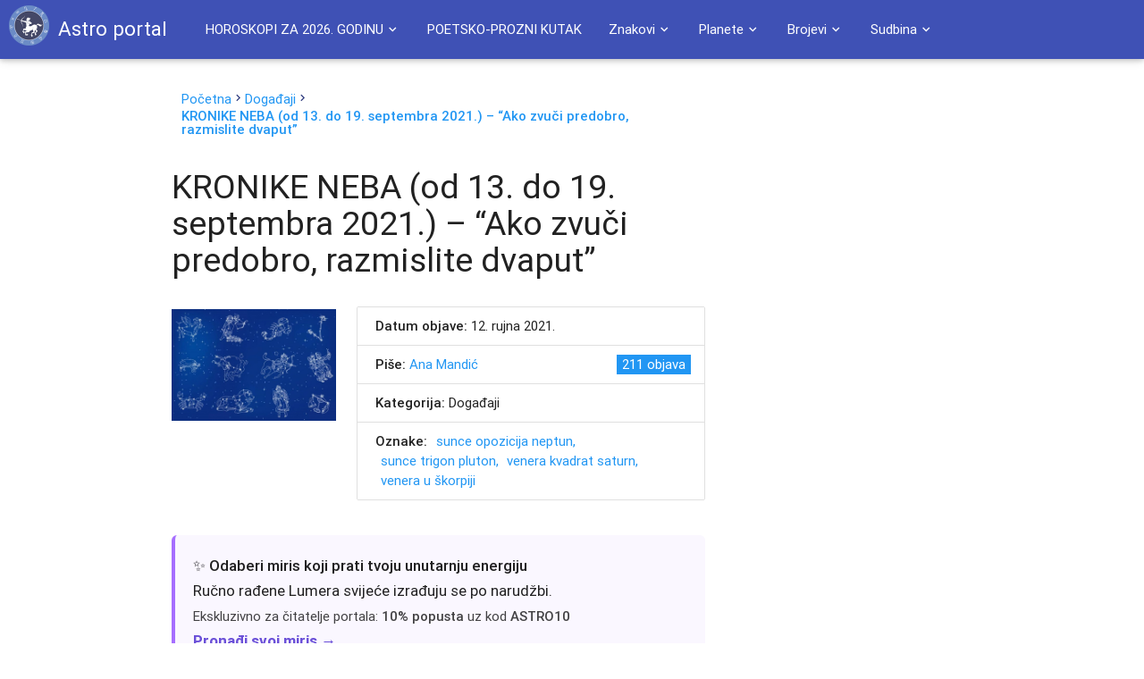

--- FILE ---
content_type: text/html; charset=UTF-8
request_url: https://astroportal.in/kronike-neba-od-13-do-19-septembra-2021-ako-zvuci-predobro-razmislite-dvaput/30227
body_size: 23811
content:

<!DOCTYPE html>
<html lang="en">
<head>
	<style>.async-hide { opacity: 0 !important} </style>
	<script>(function(a,s,y,n,c,h,i,d,e){s.className+=' '+y;h.start=1*new Date;
	h.end=i=function(){s.className=s.className.replace(RegExp(' ?'+y),'')};
	(a[n]=a[n]||[]).hide=h;setTimeout(function(){i();h.end=null},c);h.timeout=c;
	})(window,document.documentElement,'async-hide','dataLayer',4000,
	{'GTM-595R652':true});</script>

	<!-- Global site tag (gtag.js) - Google Analytics -->
	<script async src="https://www.googletagmanager.com/gtag/js?id=G-6KG7KQCSYV"></script>
	<script>
  		window.dataLayer = window.dataLayer || [];
  		function gtag(){dataLayer.push(arguments);}
  		gtag('js', new Date());

  		gtag('config', 'G-6KG7KQCSYV');
	</script>
	<meta property="fb:admins" content="1139094837" />
	<meta http-equiv="Content-Type" content="text/html; charset=UTF-8"/>
	<meta name="viewport" content="width=device-width, initial-scale=1, maximum-scale=1.0, user-scalable=no"/>
	<title>KRONIKE NEBA (od 13. do 19. septembra 2021.) – &#8220;Ako zvuči predobro, razmislite dvaput&#8221; &raquo; Astro portal</title>
	<link rel="Shortcut icon" href="https://astroportal.in/favicon.ico">
	<meta name='robots' content='max-image-preview:large' />
<link rel='dns-prefetch' href='//ajax.googleapis.com' />
<link rel='dns-prefetch' href='//maxcdn.bootstrapcdn.com' />
<link rel='dns-prefetch' href='//fonts.googleapis.com' />
<link rel="alternate" type="application/rss+xml" title="Astro portal &raquo; KRONIKE NEBA (od 13. do 19. septembra 2021.) – &#8220;Ako zvuči predobro, razmislite dvaput&#8221; Kanal komentara" href="https://astroportal.in/kronike-neba-od-13-do-19-septembra-2021-ako-zvuci-predobro-razmislite-dvaput/30227/feed" />
<link rel="alternate" title="oEmbed (JSON)" type="application/json+oembed" href="https://astroportal.in/wp-json/oembed/1.0/embed?url=https%3A%2F%2Fastroportal.in%2Fkronike-neba-od-13-do-19-septembra-2021-ako-zvuci-predobro-razmislite-dvaput%2F30227" />
<link rel="alternate" title="oEmbed (XML)" type="text/xml+oembed" href="https://astroportal.in/wp-json/oembed/1.0/embed?url=https%3A%2F%2Fastroportal.in%2Fkronike-neba-od-13-do-19-septembra-2021-ako-zvuci-predobro-razmislite-dvaput%2F30227&#038;format=xml" />
<style id='wp-img-auto-sizes-contain-inline-css' type='text/css'>
img:is([sizes=auto i],[sizes^="auto," i]){contain-intrinsic-size:3000px 1500px}
/*# sourceURL=wp-img-auto-sizes-contain-inline-css */
</style>
<style id='wp-emoji-styles-inline-css' type='text/css'>

	img.wp-smiley, img.emoji {
		display: inline !important;
		border: none !important;
		box-shadow: none !important;
		height: 1em !important;
		width: 1em !important;
		margin: 0 0.07em !important;
		vertical-align: -0.1em !important;
		background: none !important;
		padding: 0 !important;
	}
/*# sourceURL=wp-emoji-styles-inline-css */
</style>
<style id='wp-block-library-inline-css' type='text/css'>
:root{--wp-block-synced-color:#7a00df;--wp-block-synced-color--rgb:122,0,223;--wp-bound-block-color:var(--wp-block-synced-color);--wp-editor-canvas-background:#ddd;--wp-admin-theme-color:#007cba;--wp-admin-theme-color--rgb:0,124,186;--wp-admin-theme-color-darker-10:#006ba1;--wp-admin-theme-color-darker-10--rgb:0,107,160.5;--wp-admin-theme-color-darker-20:#005a87;--wp-admin-theme-color-darker-20--rgb:0,90,135;--wp-admin-border-width-focus:2px}@media (min-resolution:192dpi){:root{--wp-admin-border-width-focus:1.5px}}.wp-element-button{cursor:pointer}:root .has-very-light-gray-background-color{background-color:#eee}:root .has-very-dark-gray-background-color{background-color:#313131}:root .has-very-light-gray-color{color:#eee}:root .has-very-dark-gray-color{color:#313131}:root .has-vivid-green-cyan-to-vivid-cyan-blue-gradient-background{background:linear-gradient(135deg,#00d084,#0693e3)}:root .has-purple-crush-gradient-background{background:linear-gradient(135deg,#34e2e4,#4721fb 50%,#ab1dfe)}:root .has-hazy-dawn-gradient-background{background:linear-gradient(135deg,#faaca8,#dad0ec)}:root .has-subdued-olive-gradient-background{background:linear-gradient(135deg,#fafae1,#67a671)}:root .has-atomic-cream-gradient-background{background:linear-gradient(135deg,#fdd79a,#004a59)}:root .has-nightshade-gradient-background{background:linear-gradient(135deg,#330968,#31cdcf)}:root .has-midnight-gradient-background{background:linear-gradient(135deg,#020381,#2874fc)}:root{--wp--preset--font-size--normal:16px;--wp--preset--font-size--huge:42px}.has-regular-font-size{font-size:1em}.has-larger-font-size{font-size:2.625em}.has-normal-font-size{font-size:var(--wp--preset--font-size--normal)}.has-huge-font-size{font-size:var(--wp--preset--font-size--huge)}.has-text-align-center{text-align:center}.has-text-align-left{text-align:left}.has-text-align-right{text-align:right}.has-fit-text{white-space:nowrap!important}#end-resizable-editor-section{display:none}.aligncenter{clear:both}.items-justified-left{justify-content:flex-start}.items-justified-center{justify-content:center}.items-justified-right{justify-content:flex-end}.items-justified-space-between{justify-content:space-between}.screen-reader-text{border:0;clip-path:inset(50%);height:1px;margin:-1px;overflow:hidden;padding:0;position:absolute;width:1px;word-wrap:normal!important}.screen-reader-text:focus{background-color:#ddd;clip-path:none;color:#444;display:block;font-size:1em;height:auto;left:5px;line-height:normal;padding:15px 23px 14px;text-decoration:none;top:5px;width:auto;z-index:100000}html :where(.has-border-color){border-style:solid}html :where([style*=border-top-color]){border-top-style:solid}html :where([style*=border-right-color]){border-right-style:solid}html :where([style*=border-bottom-color]){border-bottom-style:solid}html :where([style*=border-left-color]){border-left-style:solid}html :where([style*=border-width]){border-style:solid}html :where([style*=border-top-width]){border-top-style:solid}html :where([style*=border-right-width]){border-right-style:solid}html :where([style*=border-bottom-width]){border-bottom-style:solid}html :where([style*=border-left-width]){border-left-style:solid}html :where(img[class*=wp-image-]){height:auto;max-width:100%}:where(figure){margin:0 0 1em}html :where(.is-position-sticky){--wp-admin--admin-bar--position-offset:var(--wp-admin--admin-bar--height,0px)}@media screen and (max-width:600px){html :where(.is-position-sticky){--wp-admin--admin-bar--position-offset:0px}}

/*# sourceURL=wp-block-library-inline-css */
</style><style id='global-styles-inline-css' type='text/css'>
:root{--wp--preset--aspect-ratio--square: 1;--wp--preset--aspect-ratio--4-3: 4/3;--wp--preset--aspect-ratio--3-4: 3/4;--wp--preset--aspect-ratio--3-2: 3/2;--wp--preset--aspect-ratio--2-3: 2/3;--wp--preset--aspect-ratio--16-9: 16/9;--wp--preset--aspect-ratio--9-16: 9/16;--wp--preset--color--black: #000000;--wp--preset--color--cyan-bluish-gray: #abb8c3;--wp--preset--color--white: #ffffff;--wp--preset--color--pale-pink: #f78da7;--wp--preset--color--vivid-red: #cf2e2e;--wp--preset--color--luminous-vivid-orange: #ff6900;--wp--preset--color--luminous-vivid-amber: #fcb900;--wp--preset--color--light-green-cyan: #7bdcb5;--wp--preset--color--vivid-green-cyan: #00d084;--wp--preset--color--pale-cyan-blue: #8ed1fc;--wp--preset--color--vivid-cyan-blue: #0693e3;--wp--preset--color--vivid-purple: #9b51e0;--wp--preset--gradient--vivid-cyan-blue-to-vivid-purple: linear-gradient(135deg,rgb(6,147,227) 0%,rgb(155,81,224) 100%);--wp--preset--gradient--light-green-cyan-to-vivid-green-cyan: linear-gradient(135deg,rgb(122,220,180) 0%,rgb(0,208,130) 100%);--wp--preset--gradient--luminous-vivid-amber-to-luminous-vivid-orange: linear-gradient(135deg,rgb(252,185,0) 0%,rgb(255,105,0) 100%);--wp--preset--gradient--luminous-vivid-orange-to-vivid-red: linear-gradient(135deg,rgb(255,105,0) 0%,rgb(207,46,46) 100%);--wp--preset--gradient--very-light-gray-to-cyan-bluish-gray: linear-gradient(135deg,rgb(238,238,238) 0%,rgb(169,184,195) 100%);--wp--preset--gradient--cool-to-warm-spectrum: linear-gradient(135deg,rgb(74,234,220) 0%,rgb(151,120,209) 20%,rgb(207,42,186) 40%,rgb(238,44,130) 60%,rgb(251,105,98) 80%,rgb(254,248,76) 100%);--wp--preset--gradient--blush-light-purple: linear-gradient(135deg,rgb(255,206,236) 0%,rgb(152,150,240) 100%);--wp--preset--gradient--blush-bordeaux: linear-gradient(135deg,rgb(254,205,165) 0%,rgb(254,45,45) 50%,rgb(107,0,62) 100%);--wp--preset--gradient--luminous-dusk: linear-gradient(135deg,rgb(255,203,112) 0%,rgb(199,81,192) 50%,rgb(65,88,208) 100%);--wp--preset--gradient--pale-ocean: linear-gradient(135deg,rgb(255,245,203) 0%,rgb(182,227,212) 50%,rgb(51,167,181) 100%);--wp--preset--gradient--electric-grass: linear-gradient(135deg,rgb(202,248,128) 0%,rgb(113,206,126) 100%);--wp--preset--gradient--midnight: linear-gradient(135deg,rgb(2,3,129) 0%,rgb(40,116,252) 100%);--wp--preset--font-size--small: 13px;--wp--preset--font-size--medium: 20px;--wp--preset--font-size--large: 36px;--wp--preset--font-size--x-large: 42px;--wp--preset--spacing--20: 0.44rem;--wp--preset--spacing--30: 0.67rem;--wp--preset--spacing--40: 1rem;--wp--preset--spacing--50: 1.5rem;--wp--preset--spacing--60: 2.25rem;--wp--preset--spacing--70: 3.38rem;--wp--preset--spacing--80: 5.06rem;--wp--preset--shadow--natural: 6px 6px 9px rgba(0, 0, 0, 0.2);--wp--preset--shadow--deep: 12px 12px 50px rgba(0, 0, 0, 0.4);--wp--preset--shadow--sharp: 6px 6px 0px rgba(0, 0, 0, 0.2);--wp--preset--shadow--outlined: 6px 6px 0px -3px rgb(255, 255, 255), 6px 6px rgb(0, 0, 0);--wp--preset--shadow--crisp: 6px 6px 0px rgb(0, 0, 0);}:where(.is-layout-flex){gap: 0.5em;}:where(.is-layout-grid){gap: 0.5em;}body .is-layout-flex{display: flex;}.is-layout-flex{flex-wrap: wrap;align-items: center;}.is-layout-flex > :is(*, div){margin: 0;}body .is-layout-grid{display: grid;}.is-layout-grid > :is(*, div){margin: 0;}:where(.wp-block-columns.is-layout-flex){gap: 2em;}:where(.wp-block-columns.is-layout-grid){gap: 2em;}:where(.wp-block-post-template.is-layout-flex){gap: 1.25em;}:where(.wp-block-post-template.is-layout-grid){gap: 1.25em;}.has-black-color{color: var(--wp--preset--color--black) !important;}.has-cyan-bluish-gray-color{color: var(--wp--preset--color--cyan-bluish-gray) !important;}.has-white-color{color: var(--wp--preset--color--white) !important;}.has-pale-pink-color{color: var(--wp--preset--color--pale-pink) !important;}.has-vivid-red-color{color: var(--wp--preset--color--vivid-red) !important;}.has-luminous-vivid-orange-color{color: var(--wp--preset--color--luminous-vivid-orange) !important;}.has-luminous-vivid-amber-color{color: var(--wp--preset--color--luminous-vivid-amber) !important;}.has-light-green-cyan-color{color: var(--wp--preset--color--light-green-cyan) !important;}.has-vivid-green-cyan-color{color: var(--wp--preset--color--vivid-green-cyan) !important;}.has-pale-cyan-blue-color{color: var(--wp--preset--color--pale-cyan-blue) !important;}.has-vivid-cyan-blue-color{color: var(--wp--preset--color--vivid-cyan-blue) !important;}.has-vivid-purple-color{color: var(--wp--preset--color--vivid-purple) !important;}.has-black-background-color{background-color: var(--wp--preset--color--black) !important;}.has-cyan-bluish-gray-background-color{background-color: var(--wp--preset--color--cyan-bluish-gray) !important;}.has-white-background-color{background-color: var(--wp--preset--color--white) !important;}.has-pale-pink-background-color{background-color: var(--wp--preset--color--pale-pink) !important;}.has-vivid-red-background-color{background-color: var(--wp--preset--color--vivid-red) !important;}.has-luminous-vivid-orange-background-color{background-color: var(--wp--preset--color--luminous-vivid-orange) !important;}.has-luminous-vivid-amber-background-color{background-color: var(--wp--preset--color--luminous-vivid-amber) !important;}.has-light-green-cyan-background-color{background-color: var(--wp--preset--color--light-green-cyan) !important;}.has-vivid-green-cyan-background-color{background-color: var(--wp--preset--color--vivid-green-cyan) !important;}.has-pale-cyan-blue-background-color{background-color: var(--wp--preset--color--pale-cyan-blue) !important;}.has-vivid-cyan-blue-background-color{background-color: var(--wp--preset--color--vivid-cyan-blue) !important;}.has-vivid-purple-background-color{background-color: var(--wp--preset--color--vivid-purple) !important;}.has-black-border-color{border-color: var(--wp--preset--color--black) !important;}.has-cyan-bluish-gray-border-color{border-color: var(--wp--preset--color--cyan-bluish-gray) !important;}.has-white-border-color{border-color: var(--wp--preset--color--white) !important;}.has-pale-pink-border-color{border-color: var(--wp--preset--color--pale-pink) !important;}.has-vivid-red-border-color{border-color: var(--wp--preset--color--vivid-red) !important;}.has-luminous-vivid-orange-border-color{border-color: var(--wp--preset--color--luminous-vivid-orange) !important;}.has-luminous-vivid-amber-border-color{border-color: var(--wp--preset--color--luminous-vivid-amber) !important;}.has-light-green-cyan-border-color{border-color: var(--wp--preset--color--light-green-cyan) !important;}.has-vivid-green-cyan-border-color{border-color: var(--wp--preset--color--vivid-green-cyan) !important;}.has-pale-cyan-blue-border-color{border-color: var(--wp--preset--color--pale-cyan-blue) !important;}.has-vivid-cyan-blue-border-color{border-color: var(--wp--preset--color--vivid-cyan-blue) !important;}.has-vivid-purple-border-color{border-color: var(--wp--preset--color--vivid-purple) !important;}.has-vivid-cyan-blue-to-vivid-purple-gradient-background{background: var(--wp--preset--gradient--vivid-cyan-blue-to-vivid-purple) !important;}.has-light-green-cyan-to-vivid-green-cyan-gradient-background{background: var(--wp--preset--gradient--light-green-cyan-to-vivid-green-cyan) !important;}.has-luminous-vivid-amber-to-luminous-vivid-orange-gradient-background{background: var(--wp--preset--gradient--luminous-vivid-amber-to-luminous-vivid-orange) !important;}.has-luminous-vivid-orange-to-vivid-red-gradient-background{background: var(--wp--preset--gradient--luminous-vivid-orange-to-vivid-red) !important;}.has-very-light-gray-to-cyan-bluish-gray-gradient-background{background: var(--wp--preset--gradient--very-light-gray-to-cyan-bluish-gray) !important;}.has-cool-to-warm-spectrum-gradient-background{background: var(--wp--preset--gradient--cool-to-warm-spectrum) !important;}.has-blush-light-purple-gradient-background{background: var(--wp--preset--gradient--blush-light-purple) !important;}.has-blush-bordeaux-gradient-background{background: var(--wp--preset--gradient--blush-bordeaux) !important;}.has-luminous-dusk-gradient-background{background: var(--wp--preset--gradient--luminous-dusk) !important;}.has-pale-ocean-gradient-background{background: var(--wp--preset--gradient--pale-ocean) !important;}.has-electric-grass-gradient-background{background: var(--wp--preset--gradient--electric-grass) !important;}.has-midnight-gradient-background{background: var(--wp--preset--gradient--midnight) !important;}.has-small-font-size{font-size: var(--wp--preset--font-size--small) !important;}.has-medium-font-size{font-size: var(--wp--preset--font-size--medium) !important;}.has-large-font-size{font-size: var(--wp--preset--font-size--large) !important;}.has-x-large-font-size{font-size: var(--wp--preset--font-size--x-large) !important;}
/*# sourceURL=global-styles-inline-css */
</style>

<style id='classic-theme-styles-inline-css' type='text/css'>
/*! This file is auto-generated */
.wp-block-button__link{color:#fff;background-color:#32373c;border-radius:9999px;box-shadow:none;text-decoration:none;padding:calc(.667em + 2px) calc(1.333em + 2px);font-size:1.125em}.wp-block-file__button{background:#32373c;color:#fff;text-decoration:none}
/*# sourceURL=/wp-includes/css/classic-themes.min.css */
</style>
<link rel='stylesheet' id='style-css' href='https://astroportal.in/wp-content/themes/astro-material/style.css?ver=6.9' type='text/css' media='all' />
<link rel='stylesheet' id='materialize-css' href='https://astroportal.in/wp-content/themes/astro-material/css/materialize.css?ver=6.9' type='text/css' media='all' />
<link rel='stylesheet' id='fontawesome-css' href='//maxcdn.bootstrapcdn.com/font-awesome/4.3.0/css/font-awesome.min.css?ver=6.9' type='text/css' media='all' />
<link rel='stylesheet' id='lato-css' href='//fonts.googleapis.com/css?family=Lato&#038;subset=latin-ext&#038;ver=6.9' type='text/css' media='all' />
<link rel='stylesheet' id='material_icons-css' href='https://fonts.googleapis.com/icon?family=Material+Icons&#038;ver=6.9' type='text/css' media='all' />
<script type="text/javascript" src="https://ajax.googleapis.com/ajax/libs/jquery/2.1.1/jquery.min.js" id="jquery-js"></script>

<!-- OG: 3.3.8 --><link rel="image_src" href="https://astroportal.in/wp-content/uploads/2021/09/AnaKronike.jpg"><meta name="msapplication-TileImage" content="https://astroportal.in/wp-content/uploads/2021/09/AnaKronike.jpg">
<meta property="og:image" content="https://astroportal.in/wp-content/uploads/2021/09/AnaKronike.jpg"><meta property="og:image:secure_url" content="https://astroportal.in/wp-content/uploads/2021/09/AnaKronike.jpg"><meta property="og:image:width" content="800"><meta property="og:image:height" content="544"><meta property="og:image:alt" content="AnaKronike"><meta property="og:image:type" content="image/jpeg"><meta property="og:description" content="Nakon vikenda koji je nekima donio malo teže energije, jer je Mjesec boravio u znaku Škorpije a i Venera je prešla u taj znak, početak tjedna kreće malo lakše. Mjesec u Strijelcu donosi tendenciju bježanja od svih problema i nadu da će se sve posložiti samo od sebe. Već nas nekoliko dana prati ovaj bijeg od stvarnosti, a kulminacija nastupa u utorak, 14. septembra, kada će Sunce napraviti egzaktnu opoziciju sa Neptunom. Sunce u Djevici željno je da sve ide baš onako kako si je zamislilo i uvijek se brine da sve bude savršeno, no sada mu Neptun zadaje brige pa kao da sve pada u vodu. To je onaj prizor kad netko slaže kulu od karata a onda zapuše vjetar i sve ode. Stoga, na samom početku tjedna ne očekujte previše od konkretnog posla, jer mnogi bi se mogli samo vrtjeti u krug ne znajući odakle krenuti, no čim se Sunce malo odmakne od Neptuna, stvari će se lakše rješavati s obzirom da u utorak Mars mijenja znak. Mars će 14. septembra preći u pomalo statičan znak Vage, gdje se nikad ne može odlučiti što točno treba učiniti i kada krenuti u akciju. Mars u Vagi je ratnik pravde, ali koji bi radije donio cvijeće i sklopio primirje nego stvarno ušao u borbu. Njemu je bitnije da zaraćene strane zaglade svoj odnos i donesu neke dogovore, pa makar to značilo stavljanje problema pod tepih. Ovdje Mars previše misli a premalo radi, zbog toga je ovdje Marsova energija oslabljena te on radije prepušta drugima da učine prvi korak."><meta property="og:type" content="article"><meta property="og:locale" content="hr"><meta property="og:site_name" content="Astro portal"><meta property="og:title" content="KRONIKE NEBA (od 13. do 19. septembra 2021.) – &#8220;Ako zvuči predobro, razmislite dvaput&#8221;"><meta property="og:url" content="https://astroportal.in/kronike-neba-od-13-do-19-septembra-2021-ako-zvuci-predobro-razmislite-dvaput/30227"><meta property="og:updated_time" content="2021-09-16T18:32:58+00:00">
<meta property="article:tag" content="Sunce opozicija Neptun"><meta property="article:tag" content="Sunce trigon Pluton"><meta property="article:tag" content="Venera kvadrat Saturn"><meta property="article:tag" content="Venera u Škorpiji"><meta property="article:published_time" content="2021-09-12T12:52:01+00:00"><meta property="article:modified_time" content="2021-09-16T18:32:58+00:00"><meta property="article:section" content="Događaji"><meta property="article:author:first_name" content="Ana"><meta property="article:author:last_name" content="Mandić"><meta property="article:author:username" content="Ana Mandić">
<meta property="twitter:partner" content="ogwp"><meta property="twitter:card" content="summary_large_image"><meta property="twitter:image" content="https://astroportal.in/wp-content/uploads/2021/09/AnaKronike.jpg"><meta property="twitter:image:alt" content="AnaKronike"><meta property="twitter:title" content="KRONIKE NEBA (od 13. do 19. septembra 2021.) – &#8220;Ako zvuči predobro, razmislite dvaput&#8221;"><meta property="twitter:description" content="Nakon vikenda koji je nekima donio malo teže energije, jer je Mjesec boravio u znaku Škorpije a i Venera je prešla u taj znak, početak tjedna kreće malo lakše. Mjesec u Strijelcu donosi tendenciju..."><meta property="twitter:url" content="https://astroportal.in/kronike-neba-od-13-do-19-septembra-2021-ako-zvuci-predobro-razmislite-dvaput/30227"><meta property="twitter:label1" content="Reading time"><meta property="twitter:data1" content="Less than a minute">
<meta itemprop="image" content="https://astroportal.in/wp-content/uploads/2021/09/AnaKronike.jpg"><meta itemprop="name" content="KRONIKE NEBA (od 13. do 19. septembra 2021.) – &#8220;Ako zvuči predobro, razmislite dvaput&#8221;"><meta itemprop="description" content="Nakon vikenda koji je nekima donio malo teže energije, jer je Mjesec boravio u znaku Škorpije a i Venera je prešla u taj znak, početak tjedna kreće malo lakše. Mjesec u Strijelcu donosi tendenciju bježanja od svih problema i nadu da će se sve posložiti samo od sebe. Već nas nekoliko dana prati ovaj bijeg od stvarnosti, a kulminacija nastupa u utorak, 14. septembra, kada će Sunce napraviti egzaktnu opoziciju sa Neptunom. Sunce u Djevici željno je da sve ide baš onako kako si je zamislilo i uvijek se brine da sve bude savršeno, no sada mu Neptun zadaje brige pa kao da sve pada u vodu. To je onaj prizor kad netko slaže kulu od karata a onda zapuše vjetar i sve ode. Stoga, na samom početku tjedna ne očekujte previše od konkretnog posla, jer mnogi bi se mogli samo vrtjeti u krug ne znajući odakle krenuti, no čim se Sunce malo odmakne od Neptuna, stvari će se lakše rješavati s obzirom da u utorak Mars mijenja znak. Mars će 14. septembra preći u pomalo statičan znak Vage, gdje se nikad ne može odlučiti što točno treba učiniti i kada krenuti u akciju. Mars u Vagi je ratnik pravde, ali koji bi radije donio cvijeće i sklopio primirje nego stvarno ušao u borbu. Njemu je bitnije da zaraćene strane zaglade svoj odnos i donesu neke dogovore, pa makar to značilo stavljanje problema pod tepih. Ovdje Mars previše misli a premalo radi, zbog toga je ovdje Marsova energija oslabljena te on radije prepušta drugima da učine prvi korak."><meta itemprop="datePublished" content="2021-09-12"><meta itemprop="dateModified" content="2021-09-16T18:32:58+00:00">
<meta property="profile:first_name" content="Ana"><meta property="profile:last_name" content="Mandić"><meta property="profile:username" content="Ana Mandić">
<!-- /OG -->

<link rel="https://api.w.org/" href="https://astroportal.in/wp-json/" /><link rel="alternate" title="JSON" type="application/json" href="https://astroportal.in/wp-json/wp/v2/posts/30227" /><link rel="EditURI" type="application/rsd+xml" title="RSD" href="https://astroportal.in/xmlrpc.php?rsd" />
<meta name="generator" content="WordPress 6.9" />
<link rel="canonical" href="https://astroportal.in/kronike-neba-od-13-do-19-septembra-2021-ako-zvuci-predobro-razmislite-dvaput/30227" />
<link rel='shortlink' href='https://astroportal.in/?p=30227' />
<meta property="fb:app_id" content="832728086855041"/>
	<script async src="https://pagead2.googlesyndication.com/pagead/js/adsbygoogle.js?client=ca-pub-2216743833391797"
     crossorigin="anonymous"></script>
</head>
<body>

	<div class="navbar-fixed">
		<nav class="" role="navigation">
		<a id="logo-container" href="/" class="brand-logo white-text"><img class="left" src="https://astroportal.in/wp-content/themes/astro-material/image/astro-logo.png" alt="Astro-portal - Logo"><span class="hide-on-small-only">Astro portal</span></a>
			<div class="nav-wrapper container">

								<ul id="menu-glavni-izbornik" class="right hide-on-med-and-down"><li id="menu-item-25553" class="menu-item menu-item-type-custom menu-item-object-custom menu-item-has-children menu-item-25553"><a href="#" class='waves-effect dropdown-button' data-activates="dropdown25553">HOROSKOPI ZA 2026. GODINU<i class="mdi-navigation-expand-more right mini"></i></a>
<ul id='dropdown25553' class="sub-menu dropdown-content">
	<li id="menu-item-35689" class="menu-item menu-item-type-post_type menu-item-object-post menu-item-35689"><a href="https://astroportal.in/veliki-godisnji-horoskop-za-2026/35686" class='waves-effect'>VELIKI GODIŠNJI HOROSKOP ZA 2026.</a></li>
<li class='divider'></li>	<li id="menu-item-35713" class="menu-item menu-item-type-post_type menu-item-object-post menu-item-35713"><a href="https://astroportal.in/djotis-godisnji-horoskop-za-2026/35706" class='waves-effect'>ĐJOTIŠ GODIŠNJI HOROSKOP ZA 2026.</a></li>
<li class='divider'></li>	<li id="menu-item-35700" class="menu-item menu-item-type-post_type menu-item-object-post menu-item-35700"><a href="https://astroportal.in/godisnji-tarot-za-2026/35690" class='waves-effect'>TAROT ZA 2026.</a></li>
<li class='divider'></li>	<li id="menu-item-35715" class="menu-item menu-item-type-post_type menu-item-object-post menu-item-35715"><a href="https://astroportal.in/svet-i-mi-u-2026-godini/35693" class='waves-effect'>SVET I MI U 2026. GODINI</a></li>
<li class='divider'></li>	<li id="menu-item-35723" class="menu-item menu-item-type-post_type menu-item-object-post menu-item-35723"><a href="https://astroportal.in/astroloska-analiza-2026-godina-bez-iluzija-godina-ostvarenja-dosad-gradenih-snova/35720" class='waves-effect'>ASTROLOŠKA ANALIZA 2026. – Godina ostvarenja snova</a></li>
<li class='divider'></li></ul>
</li>
<li class='divider'></li><li id="menu-item-1946" class="menu-item menu-item-type-custom menu-item-object-custom menu-item-1946"><a href="http://astroportal.in/kat/poetsko-prozni-kutak" class='waves-effect'>POETSKO-PROZNI KUTAK</a></li>
<li class='divider'></li><li id="menu-item-1960" class="menu-item menu-item-type-custom menu-item-object-custom menu-item-has-children menu-item-1960"><a href="#" class='waves-effect dropdown-button' data-activates="dropdown1960">Znakovi<i class="mdi-navigation-expand-more right mini"></i></a>
<ul id='dropdown1960' class="sub-menu dropdown-content">
	<li id="menu-item-3958" class="menu-item menu-item-type-custom menu-item-object-custom menu-item-3958"><a href="/planete-u-znaku-ovna" class='waves-effect'>Ovan</a></li>
<li class='divider'></li>	<li id="menu-item-12473" class="menu-item menu-item-type-custom menu-item-object-custom menu-item-12473"><a href="http://astroportal.in/planete-u-znaku-bika/12469" class='waves-effect'>Bik</a></li>
<li class='divider'></li>	<li id="menu-item-3956" class="menu-item menu-item-type-custom menu-item-object-custom menu-item-3956"><a href="/planete-u-znaku-strelca/3618" class='waves-effect'>Strelac</a></li>
<li class='divider'></li>	<li id="menu-item-3959" class="menu-item menu-item-type-custom menu-item-object-custom menu-item-3959"><a href="/planete-u-znaku-jarca" class='waves-effect'>Jarac</a></li>
<li class='divider'></li>	<li id="menu-item-3960" class="menu-item menu-item-type-custom menu-item-object-custom menu-item-3960"><a href="/planete-u-znaku-vodolije" class='waves-effect'>Vodolija</a></li>
<li class='divider'></li>	<li id="menu-item-3961" class="menu-item menu-item-type-custom menu-item-object-custom menu-item-3961"><a href="/ribe/2783" class='waves-effect'>Ribe</a></li>
<li class='divider'></li>	<li id="menu-item-3962" class="menu-item menu-item-type-custom menu-item-object-custom menu-item-3962"><a href="/bracni-partneri-po-znakovima/2522" class='waves-effect'>Bračni partneri &#8211; po znakovima</a></li>
<li class='divider'></li>	<li id="menu-item-3963" class="menu-item menu-item-type-custom menu-item-object-custom menu-item-3963"><a href="/put-duse-kroz-zodijak/2626" class='waves-effect'>Duša kroz znakove</a></li>
<li class='divider'></li>	<li id="menu-item-3965" class="menu-item menu-item-type-custom menu-item-object-custom menu-item-3965"><a href="/sta-pokloniti-po-horoskopskim-znakovima/3582" class='waves-effect'>Šta kojem znaku pokloniti</a></li>
<li class='divider'></li>	<li id="menu-item-3966" class="menu-item menu-item-type-custom menu-item-object-custom menu-item-3966"><a href="/zivotni-prostor-prema-horoskopskom-znaku/3657" class='waves-effect'>Životni prostor prema horoskopskom znaku</a></li>
<li class='divider'></li>	<li id="menu-item-3967" class="menu-item menu-item-type-custom menu-item-object-custom menu-item-3967"><a href="/drvece-u-astrologiji/3205" class='waves-effect'>Drveće u astrologiji</a></li>
<li class='divider'></li></ul>
</li>
<li class='divider'></li><li id="menu-item-1961" class="menu-item menu-item-type-custom menu-item-object-custom menu-item-has-children menu-item-1961"><a href="#" class='waves-effect dropdown-button' data-activates="dropdown1961">Planete<i class="mdi-navigation-expand-more right mini"></i></a>
<ul id='dropdown1961' class="sub-menu dropdown-content">
	<li id="menu-item-3946" class="menu-item menu-item-type-custom menu-item-object-custom menu-item-3946"><a href="/mesec-boravak-po-znakovima/2305" class='waves-effect'>Mesec &#8211; boravak po znakovima</a></li>
<li class='divider'></li>	<li id="menu-item-12513" class="menu-item menu-item-type-custom menu-item-object-custom menu-item-12513"><a href="http://astroportal.in/uticaj-merkura-po-poljima-i-bi-rijec/12508" class='waves-effect'>Merkur &#8211; po kućama</a></li>
<li class='divider'></li>	<li id="menu-item-3948" class="menu-item menu-item-type-custom menu-item-object-custom menu-item-3948"><a href="/venera-u-znacima-pogled-na-ljubav/2957" class='waves-effect'>Venera u znacima &#8211; pogled na ljubav</a></li>
<li class='divider'></li>	<li id="menu-item-3950" class="menu-item menu-item-type-custom menu-item-object-custom menu-item-3950"><a href="/venera-po-znacima-i-kucama/2649" class='waves-effect'>Venera &#8211; po znacima i kućama</a></li>
<li class='divider'></li>	<li id="menu-item-11137" class="menu-item menu-item-type-custom menu-item-object-custom menu-item-11137"><a href="http://astroportal.in/saturn/11132" class='waves-effect'>Saturn &#8211; po znakovima i kućama</a></li>
<li class='divider'></li>	<li id="menu-item-3952" class="menu-item menu-item-type-custom menu-item-object-custom menu-item-3952"><a href="/mars-po-znakovima/2315" class='waves-effect'>Mars &#8211; po znakovima</a></li>
<li class='divider'></li>	<li id="menu-item-12189" class="menu-item menu-item-type-custom menu-item-object-custom menu-item-12189"><a href="http://astroportal.in/uran-tanka-linija-izmedu-genija-i-ludaka/12183" class='waves-effect'>Uran &#8211; po kućama</a></li>
<li class='divider'></li>	<li id="menu-item-3944" class="menu-item menu-item-type-custom menu-item-object-custom menu-item-3944"><a href="/tranzit-urana-po-kucama/2499" class='waves-effect'>Tranzit Urana &#8211; po kućama</a></li>
<li class='divider'></li>	<li id="menu-item-3954" class="menu-item menu-item-type-custom menu-item-object-custom menu-item-3954"><a href="/retrogradne-planete/3367" class='waves-effect'>Retrogradne planete</a></li>
<li class='divider'></li>	<li id="menu-item-6799" class="menu-item menu-item-type-custom menu-item-object-custom menu-item-6799"><a title="(BETA PERSEI)" href="http://astroportal.in/algol-beta-persei-fiksna-zvezda/6532" class='waves-effect'>Algol &#8211; sa planetama</a></li>
<li class='divider'></li>	<li id="menu-item-10332" class="menu-item menu-item-type-custom menu-item-object-custom menu-item-10332"><a href="http://astroportal.in/hiron-po-znakovima/10325" class='waves-effect'>Hiron &#8211; po znakovima i kućama</a></li>
<li class='divider'></li>	<li id="menu-item-3953" class="menu-item menu-item-type-custom menu-item-object-custom menu-item-3953"><a href="/lilit-po-znakovima/2417" class='waves-effect'>Lilit &#8211; po znakovima</a></li>
<li class='divider'></li>	<li id="menu-item-12383" class="menu-item menu-item-type-custom menu-item-object-custom menu-item-12383"><a href="http://astroportal.in/fortuna-po-znacima-i-poljima/12379" class='waves-effect'>Fortuna – po znacima i poljima</a></li>
<li class='divider'></li>	<li id="menu-item-16490" class="menu-item menu-item-type-custom menu-item-object-custom menu-item-16490"><a href="http://astroportal.in/pluton-otrov-se-cuva-u-malim-bocicama/16486" class='waves-effect'>Pluton &#8211; po kućama</a></li>
<li class='divider'></li></ul>
</li>
<li class='divider'></li><li id="menu-item-1962" class="menu-item menu-item-type-custom menu-item-object-custom menu-item-has-children menu-item-1962"><a href="#" class='waves-effect dropdown-button' data-activates="dropdown1962">Brojevi<i class="mdi-navigation-expand-more right mini"></i></a>
<ul id='dropdown1962' class="sub-menu dropdown-content">
	<li id="menu-item-3968" class="menu-item menu-item-type-custom menu-item-object-custom menu-item-3968"><a href="/magija-brojeva-isprobajte-je/3478" class='waves-effect'>Magija brojeva</a></li>
<li class='divider'></li>	<li id="menu-item-19939" class="menu-item menu-item-type-custom menu-item-object-custom menu-item-19939"><a href="http://astroportal.in/tajni-broj/19935" class='waves-effect'>Tajni broj</a></li>
<li class='divider'></li>	<li id="menu-item-3970" class="menu-item menu-item-type-custom menu-item-object-custom menu-item-3970"><a href="/bioritamski-broj/3396" class='waves-effect'>Bioritamski broj</a></li>
<li class='divider'></li>	<li id="menu-item-8706" class="menu-item menu-item-type-custom menu-item-object-custom menu-item-8706"><a href="http://http://astroportal.in/generacijski-broj/8699" class='waves-effect'>Generacijski broj</a></li>
<li class='divider'></li>	<li id="menu-item-3971" class="menu-item menu-item-type-custom menu-item-object-custom menu-item-3971"><a href="/izrazajni-broj/3408" class='waves-effect'>Izražajni broj</a></li>
<li class='divider'></li>	<li id="menu-item-3969" class="menu-item menu-item-type-custom menu-item-object-custom menu-item-3969"><a href="/licni-broj-zivotni-put/3531" class='waves-effect'>Lični broj</a></li>
<li class='divider'></li>	<li id="menu-item-11651" class="menu-item menu-item-type-custom menu-item-object-custom menu-item-11651"><a href="http://astroportal.in/skriveni-broj/11643" class='waves-effect'>Skriveni broj</a></li>
<li class='divider'></li>	<li id="menu-item-12964" class="menu-item menu-item-type-custom menu-item-object-custom menu-item-12964"><a href="http://astroportal.in/izracunajte-svoje-sretne-brojeve/12961" class='waves-effect'>Sretni brojevi</a></li>
<li class='divider'></li>	<li id="menu-item-3973" class="menu-item menu-item-type-custom menu-item-object-custom menu-item-3973"><a href="/znacenje-imena-vas-sretan-broj/3418" class='waves-effect'>Značenje imena &#8211; Vaš sretan broj</a></li>
<li class='divider'></li>	<li id="menu-item-3974" class="menu-item menu-item-type-custom menu-item-object-custom menu-item-3974"><a href="/dani-u-nedelji/3509" class='waves-effect'>Dani u nedelji</a></li>
<li class='divider'></li>	<li id="menu-item-10514" class="menu-item menu-item-type-custom menu-item-object-custom menu-item-10514"><a href="http://astroportal.in/koji-je-tvoj-kua-broj/10491" class='waves-effect'>Kua broj &#8211; tablica</a></li>
<li class='divider'></li>	<li id="menu-item-12816" class="menu-item menu-item-type-custom menu-item-object-custom menu-item-12816"><a href="http://astroportal.in/feng-shui-ljubav-i-kua-formula/12810" class='waves-effect'>Kua broj &#8211; ljubav</a></li>
<li class='divider'></li>	<li id="menu-item-16162" class="menu-item menu-item-type-custom menu-item-object-custom menu-item-16162"><a href="http://astroportal.in/uvod-u-numeromedicinu/16158" class='waves-effect'>Numeromedicina</a></li>
<li class='divider'></li></ul>
</li>
<li class='divider'></li><li id="menu-item-1963" class="menu-item menu-item-type-custom menu-item-object-custom menu-item-has-children menu-item-1963"><a href="#" class='waves-effect dropdown-button' data-activates="dropdown1963">Sudbina<i class="mdi-navigation-expand-more right mini"></i></a>
<ul id='dropdown1963' class="sub-menu dropdown-content">
	<li id="menu-item-3975" class="menu-item menu-item-type-custom menu-item-object-custom menu-item-3975"><a href="/sudbina-po-satu-i-danu-roenja/2000" class='waves-effect'>Sudbina &#8211; po satu i danu rođenja</a></li>
<li class='divider'></li>	<li id="menu-item-3976" class="menu-item menu-item-type-custom menu-item-object-custom menu-item-3976"><a href="/pogaanje-sudbine-arobni-pentagram/2002" class='waves-effect'>Pogađanje sudbine &#8211; čarobni pantagram</a></li>
<li class='divider'></li>	<li id="menu-item-3977" class="menu-item menu-item-type-custom menu-item-object-custom menu-item-3977"><a href="/nagovjestaji-buducnosti/1996" class='waves-effect'>Nagovještaji budućnosti</a></li>
<li class='divider'></li>	<li id="menu-item-3978" class="menu-item menu-item-type-custom menu-item-object-custom menu-item-3978"><a href="/narodna-medicina/1998" class='waves-effect'>Narodna medicina</a></li>
<li class='divider'></li>	<li id="menu-item-3979" class="menu-item menu-item-type-custom menu-item-object-custom menu-item-3979"><a href="/gatanje-iz-kave/2032" class='waves-effect'>Gatanje iz kave</a></li>
<li class='divider'></li>	<li id="menu-item-3980" class="menu-item menu-item-type-custom menu-item-object-custom menu-item-3980"><a href="/satnica-kihalica-zijevalica/2031" class='waves-effect'>Satnica &#8211; kihalica &#8211; zijevalica</a></li>
<li class='divider'></li>	<li id="menu-item-3982" class="menu-item menu-item-type-custom menu-item-object-custom menu-item-3982"><a href="/sedam-duhovnih-zakona-uspjeha/3414" class='waves-effect'>Sedam duhovnih zakona uspjeha</a></li>
<li class='divider'></li>	<li id="menu-item-11776" class="menu-item menu-item-type-custom menu-item-object-custom menu-item-11776"><a href="http://astroportal.in/afrodizijak/11769" class='waves-effect'>AFRODIZIJACI</a></li>
<li class='divider'></li></ul>
</li>
<li class='divider'></li><li id="menu-item-1964" class="menu-item menu-item-type-custom menu-item-object-custom menu-item-has-children menu-item-1964"><a href="#" class='waves-effect dropdown-button' data-activates="dropdown1964">Razno<i class="mdi-navigation-expand-more right mini"></i></a>
<ul id='dropdown1964' class="sub-menu dropdown-content">
	<li id="menu-item-3984" class="menu-item menu-item-type-custom menu-item-object-custom menu-item-3984"><a href="/tablica-sto-ste-u-podznaku/2337" class='waves-effect'>Tablica &#8211; što ste u podznaku</a></li>
<li class='divider'></li>	<li id="menu-item-3985" class="menu-item menu-item-type-custom menu-item-object-custom menu-item-3985"><a href="/ascendent-po-znakovima/2300" class='waves-effect'>Ascendent &#8211; po znakovima</a></li>
<li class='divider'></li>	<li id="menu-item-3986" class="menu-item menu-item-type-custom menu-item-object-custom menu-item-3986"><a href="/vladari-polja/3340" class='waves-effect'>Vladari polja</a></li>
<li class='divider'></li>	<li id="menu-item-3987" class="menu-item menu-item-type-custom menu-item-object-custom menu-item-3987"><a href="/astroloske-kuce/2296" class='waves-effect'>Astrološke kuće</a></li>
<li class='divider'></li>	<li id="menu-item-3988" class="menu-item menu-item-type-custom menu-item-object-custom menu-item-3988"><a href="/fiksne-zvezde/2559" class='waves-effect'>Fiksne zvezde</a></li>
<li class='divider'></li>	<li id="menu-item-12940" class="menu-item menu-item-type-custom menu-item-object-custom menu-item-12940"><a href="http://astroportal.in/posrnula-madona-prica-o-zosmi/12937" class='waves-effect'>Zosma</a></li>
<li class='divider'></li>	<li id="menu-item-3989" class="menu-item menu-item-type-custom menu-item-object-custom menu-item-3989"><a href="/lunarni-cvorovi/2620" class='waves-effect'>Lunarni čvorovi</a></li>
<li class='divider'></li>	<li id="menu-item-10811" class="menu-item menu-item-type-custom menu-item-object-custom menu-item-10811"><a href="http://astroportal.in/nocno-nebo/10806" class='waves-effect'>Noćno nebo</a></li>
<li class='divider'></li>	<li id="menu-item-10917" class="menu-item menu-item-type-custom menu-item-object-custom menu-item-10917"><a href="http://astroportal.in/astro-terminologija-izrazi-koji-su-cesto-u-upotrebi/10913" class='waves-effect'>Astrološki rečnik</a></li>
<li class='divider'></li>	<li id="menu-item-14973" class="menu-item menu-item-type-custom menu-item-object-custom menu-item-14973"><a href="http://astroportal.in/astroloski-izrazi-u-svakodnevnom-govoru/14964" class='waves-effect'>Svakodnevni astro izrazi</a></li>
<li class='divider'></li></ul>
</li>
<li class='divider'></li></ul>

								<ul id="nav-mobile" class="side-nav hide-on-mid-and-up"><li class="menu-item menu-item-type-custom menu-item-object-custom menu-item-has-children menu-item-25553 no-padding"><a href="#" class='collapsible-header custom-collapsible-header no-padding waves-effect owfh' data-activates="dropdown25553">HOROSKOPI ZA 2026. GODINU<i class="mdi-navigation-expand-more mini"></i></a>
<ul id='dropdown25553' class="sub-menu collapsible-body no-padding">
	<li class="menu-item menu-item-type-post_type menu-item-object-post menu-item-35689 no-padding"><a href="https://astroportal.in/veliki-godisnji-horoskop-za-2026/35686">VELIKI GODIŠNJI HOROSKOP ZA 2026.</a></li>
<li class='divider'></li>	<li class="menu-item menu-item-type-post_type menu-item-object-post menu-item-35713 no-padding"><a href="https://astroportal.in/djotis-godisnji-horoskop-za-2026/35706">ĐJOTIŠ GODIŠNJI HOROSKOP ZA 2026.</a></li>
<li class='divider'></li>	<li class="menu-item menu-item-type-post_type menu-item-object-post menu-item-35700 no-padding"><a href="https://astroportal.in/godisnji-tarot-za-2026/35690">TAROT ZA 2026.</a></li>
<li class='divider'></li>	<li class="menu-item menu-item-type-post_type menu-item-object-post menu-item-35715 no-padding"><a href="https://astroportal.in/svet-i-mi-u-2026-godini/35693">SVET I MI U 2026. GODINI</a></li>
<li class='divider'></li>	<li class="menu-item menu-item-type-post_type menu-item-object-post menu-item-35723 no-padding"><a href="https://astroportal.in/astroloska-analiza-2026-godina-bez-iluzija-godina-ostvarenja-dosad-gradenih-snova/35720">ASTROLOŠKA ANALIZA 2026. – Godina ostvarenja snova</a></li>
<li class='divider'></li></ul>
</li>
<li class='divider'></li><li class="menu-item menu-item-type-custom menu-item-object-custom menu-item-1946 no-padding"><a href="http://astroportal.in/kat/poetsko-prozni-kutak">POETSKO-PROZNI KUTAK</a></li>
<li class='divider'></li><li class="menu-item menu-item-type-custom menu-item-object-custom menu-item-has-children menu-item-1960 no-padding"><a href="#" class='collapsible-header custom-collapsible-header no-padding waves-effect owfh' data-activates="dropdown1960">Znakovi<i class="mdi-navigation-expand-more mini"></i></a>
<ul id='dropdown1960' class="sub-menu collapsible-body no-padding">
	<li class="menu-item menu-item-type-custom menu-item-object-custom menu-item-3958 no-padding"><a href="/planete-u-znaku-ovna">Ovan</a></li>
<li class='divider'></li>	<li class="menu-item menu-item-type-custom menu-item-object-custom menu-item-12473 no-padding"><a href="http://astroportal.in/planete-u-znaku-bika/12469">Bik</a></li>
<li class='divider'></li>	<li class="menu-item menu-item-type-custom menu-item-object-custom menu-item-3956 no-padding"><a href="/planete-u-znaku-strelca/3618">Strelac</a></li>
<li class='divider'></li>	<li class="menu-item menu-item-type-custom menu-item-object-custom menu-item-3959 no-padding"><a href="/planete-u-znaku-jarca">Jarac</a></li>
<li class='divider'></li>	<li class="menu-item menu-item-type-custom menu-item-object-custom menu-item-3960 no-padding"><a href="/planete-u-znaku-vodolije">Vodolija</a></li>
<li class='divider'></li>	<li class="menu-item menu-item-type-custom menu-item-object-custom menu-item-3961 no-padding"><a href="/ribe/2783">Ribe</a></li>
<li class='divider'></li>	<li class="menu-item menu-item-type-custom menu-item-object-custom menu-item-3962 no-padding"><a href="/bracni-partneri-po-znakovima/2522">Bračni partneri &#8211; po znakovima</a></li>
<li class='divider'></li>	<li class="menu-item menu-item-type-custom menu-item-object-custom menu-item-3963 no-padding"><a href="/put-duse-kroz-zodijak/2626">Duša kroz znakove</a></li>
<li class='divider'></li>	<li class="menu-item menu-item-type-custom menu-item-object-custom menu-item-3965 no-padding"><a href="/sta-pokloniti-po-horoskopskim-znakovima/3582">Šta kojem znaku pokloniti</a></li>
<li class='divider'></li>	<li class="menu-item menu-item-type-custom menu-item-object-custom menu-item-3966 no-padding"><a href="/zivotni-prostor-prema-horoskopskom-znaku/3657">Životni prostor prema horoskopskom znaku</a></li>
<li class='divider'></li>	<li class="menu-item menu-item-type-custom menu-item-object-custom menu-item-3967 no-padding"><a href="/drvece-u-astrologiji/3205">Drveće u astrologiji</a></li>
<li class='divider'></li></ul>
</li>
<li class='divider'></li><li class="menu-item menu-item-type-custom menu-item-object-custom menu-item-has-children menu-item-1961 no-padding"><a href="#" class='collapsible-header custom-collapsible-header no-padding waves-effect owfh' data-activates="dropdown1961">Planete<i class="mdi-navigation-expand-more mini"></i></a>
<ul id='dropdown1961' class="sub-menu collapsible-body no-padding">
	<li class="menu-item menu-item-type-custom menu-item-object-custom menu-item-3946 no-padding"><a href="/mesec-boravak-po-znakovima/2305">Mesec &#8211; boravak po znakovima</a></li>
<li class='divider'></li>	<li class="menu-item menu-item-type-custom menu-item-object-custom menu-item-12513 no-padding"><a href="http://astroportal.in/uticaj-merkura-po-poljima-i-bi-rijec/12508">Merkur &#8211; po kućama</a></li>
<li class='divider'></li>	<li class="menu-item menu-item-type-custom menu-item-object-custom menu-item-3948 no-padding"><a href="/venera-u-znacima-pogled-na-ljubav/2957">Venera u znacima &#8211; pogled na ljubav</a></li>
<li class='divider'></li>	<li class="menu-item menu-item-type-custom menu-item-object-custom menu-item-3950 no-padding"><a href="/venera-po-znacima-i-kucama/2649">Venera &#8211; po znacima i kućama</a></li>
<li class='divider'></li>	<li class="menu-item menu-item-type-custom menu-item-object-custom menu-item-11137 no-padding"><a href="http://astroportal.in/saturn/11132">Saturn &#8211; po znakovima i kućama</a></li>
<li class='divider'></li>	<li class="menu-item menu-item-type-custom menu-item-object-custom menu-item-3952 no-padding"><a href="/mars-po-znakovima/2315">Mars &#8211; po znakovima</a></li>
<li class='divider'></li>	<li class="menu-item menu-item-type-custom menu-item-object-custom menu-item-12189 no-padding"><a href="http://astroportal.in/uran-tanka-linija-izmedu-genija-i-ludaka/12183">Uran &#8211; po kućama</a></li>
<li class='divider'></li>	<li class="menu-item menu-item-type-custom menu-item-object-custom menu-item-3944 no-padding"><a href="/tranzit-urana-po-kucama/2499">Tranzit Urana &#8211; po kućama</a></li>
<li class='divider'></li>	<li class="menu-item menu-item-type-custom menu-item-object-custom menu-item-3954 no-padding"><a href="/retrogradne-planete/3367">Retrogradne planete</a></li>
<li class='divider'></li>	<li class="menu-item menu-item-type-custom menu-item-object-custom menu-item-6799 no-padding"><a title="(BETA PERSEI)" href="http://astroportal.in/algol-beta-persei-fiksna-zvezda/6532">Algol &#8211; sa planetama</a></li>
<li class='divider'></li>	<li class="menu-item menu-item-type-custom menu-item-object-custom menu-item-10332 no-padding"><a href="http://astroportal.in/hiron-po-znakovima/10325">Hiron &#8211; po znakovima i kućama</a></li>
<li class='divider'></li>	<li class="menu-item menu-item-type-custom menu-item-object-custom menu-item-3953 no-padding"><a href="/lilit-po-znakovima/2417">Lilit &#8211; po znakovima</a></li>
<li class='divider'></li>	<li class="menu-item menu-item-type-custom menu-item-object-custom menu-item-12383 no-padding"><a href="http://astroportal.in/fortuna-po-znacima-i-poljima/12379">Fortuna – po znacima i poljima</a></li>
<li class='divider'></li>	<li class="menu-item menu-item-type-custom menu-item-object-custom menu-item-16490 no-padding"><a href="http://astroportal.in/pluton-otrov-se-cuva-u-malim-bocicama/16486">Pluton &#8211; po kućama</a></li>
<li class='divider'></li></ul>
</li>
<li class='divider'></li><li class="menu-item menu-item-type-custom menu-item-object-custom menu-item-has-children menu-item-1962 no-padding"><a href="#" class='collapsible-header custom-collapsible-header no-padding waves-effect owfh' data-activates="dropdown1962">Brojevi<i class="mdi-navigation-expand-more mini"></i></a>
<ul id='dropdown1962' class="sub-menu collapsible-body no-padding">
	<li class="menu-item menu-item-type-custom menu-item-object-custom menu-item-3968 no-padding"><a href="/magija-brojeva-isprobajte-je/3478">Magija brojeva</a></li>
<li class='divider'></li>	<li class="menu-item menu-item-type-custom menu-item-object-custom menu-item-19939 no-padding"><a href="http://astroportal.in/tajni-broj/19935">Tajni broj</a></li>
<li class='divider'></li>	<li class="menu-item menu-item-type-custom menu-item-object-custom menu-item-3970 no-padding"><a href="/bioritamski-broj/3396">Bioritamski broj</a></li>
<li class='divider'></li>	<li class="menu-item menu-item-type-custom menu-item-object-custom menu-item-8706 no-padding"><a href="http://http://astroportal.in/generacijski-broj/8699">Generacijski broj</a></li>
<li class='divider'></li>	<li class="menu-item menu-item-type-custom menu-item-object-custom menu-item-3971 no-padding"><a href="/izrazajni-broj/3408">Izražajni broj</a></li>
<li class='divider'></li>	<li class="menu-item menu-item-type-custom menu-item-object-custom menu-item-3969 no-padding"><a href="/licni-broj-zivotni-put/3531">Lični broj</a></li>
<li class='divider'></li>	<li class="menu-item menu-item-type-custom menu-item-object-custom menu-item-11651 no-padding"><a href="http://astroportal.in/skriveni-broj/11643">Skriveni broj</a></li>
<li class='divider'></li>	<li class="menu-item menu-item-type-custom menu-item-object-custom menu-item-12964 no-padding"><a href="http://astroportal.in/izracunajte-svoje-sretne-brojeve/12961">Sretni brojevi</a></li>
<li class='divider'></li>	<li class="menu-item menu-item-type-custom menu-item-object-custom menu-item-3973 no-padding"><a href="/znacenje-imena-vas-sretan-broj/3418">Značenje imena &#8211; Vaš sretan broj</a></li>
<li class='divider'></li>	<li class="menu-item menu-item-type-custom menu-item-object-custom menu-item-3974 no-padding"><a href="/dani-u-nedelji/3509">Dani u nedelji</a></li>
<li class='divider'></li>	<li class="menu-item menu-item-type-custom menu-item-object-custom menu-item-10514 no-padding"><a href="http://astroportal.in/koji-je-tvoj-kua-broj/10491">Kua broj &#8211; tablica</a></li>
<li class='divider'></li>	<li class="menu-item menu-item-type-custom menu-item-object-custom menu-item-12816 no-padding"><a href="http://astroportal.in/feng-shui-ljubav-i-kua-formula/12810">Kua broj &#8211; ljubav</a></li>
<li class='divider'></li>	<li class="menu-item menu-item-type-custom menu-item-object-custom menu-item-16162 no-padding"><a href="http://astroportal.in/uvod-u-numeromedicinu/16158">Numeromedicina</a></li>
<li class='divider'></li></ul>
</li>
<li class='divider'></li><li class="menu-item menu-item-type-custom menu-item-object-custom menu-item-has-children menu-item-1963 no-padding"><a href="#" class='collapsible-header custom-collapsible-header no-padding waves-effect owfh' data-activates="dropdown1963">Sudbina<i class="mdi-navigation-expand-more mini"></i></a>
<ul id='dropdown1963' class="sub-menu collapsible-body no-padding">
	<li class="menu-item menu-item-type-custom menu-item-object-custom menu-item-3975 no-padding"><a href="/sudbina-po-satu-i-danu-roenja/2000">Sudbina &#8211; po satu i danu rođenja</a></li>
<li class='divider'></li>	<li class="menu-item menu-item-type-custom menu-item-object-custom menu-item-3976 no-padding"><a href="/pogaanje-sudbine-arobni-pentagram/2002">Pogađanje sudbine &#8211; čarobni pantagram</a></li>
<li class='divider'></li>	<li class="menu-item menu-item-type-custom menu-item-object-custom menu-item-3977 no-padding"><a href="/nagovjestaji-buducnosti/1996">Nagovještaji budućnosti</a></li>
<li class='divider'></li>	<li class="menu-item menu-item-type-custom menu-item-object-custom menu-item-3978 no-padding"><a href="/narodna-medicina/1998">Narodna medicina</a></li>
<li class='divider'></li>	<li class="menu-item menu-item-type-custom menu-item-object-custom menu-item-3979 no-padding"><a href="/gatanje-iz-kave/2032">Gatanje iz kave</a></li>
<li class='divider'></li>	<li class="menu-item menu-item-type-custom menu-item-object-custom menu-item-3980 no-padding"><a href="/satnica-kihalica-zijevalica/2031">Satnica &#8211; kihalica &#8211; zijevalica</a></li>
<li class='divider'></li>	<li class="menu-item menu-item-type-custom menu-item-object-custom menu-item-3982 no-padding"><a href="/sedam-duhovnih-zakona-uspjeha/3414">Sedam duhovnih zakona uspjeha</a></li>
<li class='divider'></li>	<li class="menu-item menu-item-type-custom menu-item-object-custom menu-item-11776 no-padding"><a href="http://astroportal.in/afrodizijak/11769">AFRODIZIJACI</a></li>
<li class='divider'></li></ul>
</li>
<li class='divider'></li><li class="menu-item menu-item-type-custom menu-item-object-custom menu-item-has-children menu-item-1964 no-padding"><a href="#" class='collapsible-header custom-collapsible-header no-padding waves-effect owfh' data-activates="dropdown1964">Razno<i class="mdi-navigation-expand-more mini"></i></a>
<ul id='dropdown1964' class="sub-menu collapsible-body no-padding">
	<li class="menu-item menu-item-type-custom menu-item-object-custom menu-item-3984 no-padding"><a href="/tablica-sto-ste-u-podznaku/2337">Tablica &#8211; što ste u podznaku</a></li>
<li class='divider'></li>	<li class="menu-item menu-item-type-custom menu-item-object-custom menu-item-3985 no-padding"><a href="/ascendent-po-znakovima/2300">Ascendent &#8211; po znakovima</a></li>
<li class='divider'></li>	<li class="menu-item menu-item-type-custom menu-item-object-custom menu-item-3986 no-padding"><a href="/vladari-polja/3340">Vladari polja</a></li>
<li class='divider'></li>	<li class="menu-item menu-item-type-custom menu-item-object-custom menu-item-3987 no-padding"><a href="/astroloske-kuce/2296">Astrološke kuće</a></li>
<li class='divider'></li>	<li class="menu-item menu-item-type-custom menu-item-object-custom menu-item-3988 no-padding"><a href="/fiksne-zvezde/2559">Fiksne zvezde</a></li>
<li class='divider'></li>	<li class="menu-item menu-item-type-custom menu-item-object-custom menu-item-12940 no-padding"><a href="http://astroportal.in/posrnula-madona-prica-o-zosmi/12937">Zosma</a></li>
<li class='divider'></li>	<li class="menu-item menu-item-type-custom menu-item-object-custom menu-item-3989 no-padding"><a href="/lunarni-cvorovi/2620">Lunarni čvorovi</a></li>
<li class='divider'></li>	<li class="menu-item menu-item-type-custom menu-item-object-custom menu-item-10811 no-padding"><a href="http://astroportal.in/nocno-nebo/10806">Noćno nebo</a></li>
<li class='divider'></li>	<li class="menu-item menu-item-type-custom menu-item-object-custom menu-item-10917 no-padding"><a href="http://astroportal.in/astro-terminologija-izrazi-koji-su-cesto-u-upotrebi/10913">Astrološki rečnik</a></li>
<li class='divider'></li>	<li class="menu-item menu-item-type-custom menu-item-object-custom menu-item-14973 no-padding"><a href="http://astroportal.in/astroloski-izrazi-u-svakodnevnom-govoru/14964">Svakodnevni astro izrazi</a></li>
<li class='divider'></li></ul>
</li>
<li class='divider'></li></ul>
				<a href="#" data-activates="nav-mobile" class="button-collapse white-text"><i class="mdi-navigation-menu"></i></a>
			</div>
		</nav>
	</div>

	<!-- <div class="container">
		<div class="collection" style="background: #ed458e; color: white">
			<a href="https://amelie.studio" class="collection-item"  style="background: #ed458e; color: white">
            <strong>NAGRADNAO DARIVANJE: Amelie Adventski kalendar</strong> - Igraj i osvoji poklon svaki dan. Svi sudionici kvalificiraju se za izvlačenje glavne nagrade na sam Božić.
            <br>
            Glavna nagrada: Kozmetički adventski kalendar
				<span class="badge"><i class="material-icons" style="color: white">card_giftcard</i></span>
			</a>
		</div>
	</div> -->

	<div class="row container no-padding">

		<section class="col s12 m12 l8">

			<div class="row">
				<div class="col">
					<ul id="breadcrumbs" class="breadcrumbs"><li class="item-home"><a class="bread-link bread-home" href="https://astroportal.in" title="Početna">Početna</a></li><li class="separator separator-home"> <i class="mdi-navigation-chevron-right"></i> </li><li class="item-cat item-cat-143 item-cat-dogadjaji"><a class="bread-cat bread-cat-143 bread-cat-dogadjaji" href="https://astroportal.in/kat/dogadjaji" title="Događaji">Događaji</a></li><li class="separator separator-143"> <i class="mdi-navigation-chevron-right"></i> </li><li class="item-current item-30227"><strong class="bread-current bread-30227" title="KRONIKE NEBA (od 13. do 19. septembra 2021.) – &#8220;Ako zvuči predobro, razmislite dvaput&#8221;">KRONIKE NEBA (od 13. do 19. septembra 2021.) – &#8220;Ako zvuči predobro, razmislite dvaput&#8221;</strong></li></ul>				</div>
			</div>

			
				<h1 class="archive-title"></h1>

				
				
				<article class="row category-page-post post " id="post-30227" itemscope itemtype="http://schema.org/Article">
					<h1 class="single-post-title">KRONIKE NEBA (od 13. do 19. septembra 2021.) – &#8220;Ako zvuči predobro, razmislite dvaput&#8221;</h1>
					<div class="post-info row">
						<div class="left col s12 m12 l4"><center><img width="800" height="544" src="https://astroportal.in/wp-content/uploads/2021/09/AnaKronike.jpg" class="responsive-img post-thumb materialboxed whitespaced wp-post-image" alt="" decoding="async" fetchpriority="high" srcset="https://astroportal.in/wp-content/uploads/2021/09/AnaKronike.jpg 800w, https://astroportal.in/wp-content/uploads/2021/09/AnaKronike-301x205.jpg 301w, https://astroportal.in/wp-content/uploads/2021/09/AnaKronike-588x400.jpg 588w, https://astroportal.in/wp-content/uploads/2021/09/AnaKronike-74x50.jpg 74w, https://astroportal.in/wp-content/uploads/2021/09/AnaKronike-147x100.jpg 147w, https://astroportal.in/wp-content/uploads/2021/09/AnaKronike-320x218.jpg 320w" sizes="(max-width: 800px) 100vw, 800px" /></center></div>
						<div class="col s12 m12 l8"><ul class="collection" style="width: auto;">
							<li class="post-info collection-item"><strong>Datum objave:</strong> 12. rujna 2021.</li>
							<li class="post-info collection-item"><strong>Piše: </strong><a href="https://astroportal.in/author/ana-mandic" title="Objave od: Ana Mandić" rel="author">Ana Mandić</a> <a href="https://astroportal.in/author/ana-mandic"><span class="author-posts badge">211</span></a></li>
							<li class="post-info collection-item"><strong>Kategorija:</strong> Događaji</li>
							<li class="post-info collection-item"><strong>Oznake: <a href="https://astroportal.in/tag/sunce-opozicija-neptun" rel="tag">Sunce opozicija Neptun</a><a href="https://astroportal.in/tag/sunce-trigon-pluton" rel="tag">Sunce trigon Pluton</a><a href="https://astroportal.in/tag/venera-kvadrat-saturn" rel="tag">Venera kvadrat Saturn</a><a href="https://astroportal.in/tag/venera-u-skorpiji" rel="tag">Venera u Škorpiji</a></strong></li>
						</ul></div>
					</div>


					<div class="post-content">
						
						<div style="margin: 24px 0; padding: 20px; background: #faf7ff; border-left: 4px solid #a66eff; border-radius: 6px; font-size: 17px; line-height: 1.65;">
							✨ <strong>Odaberi miris koji prati tvoju unutarnju energiju</strong><br />
							Ručno rađene Lumera svijeće izrađuju se po narudžbi.<br />
							<span style="font-size:15px; opacity:0.85;">
								Ekskluzivno za čitatelje portala: <strong>10% popusta</strong> uz kod <strong>ASTRO10</strong>
							</span><br />
							<a href="https://lumera.hr/proizvodi?utm_source=astroportal&utm_medium=native&utm_campaign=cta"
							   target="_blank"
							   rel="noopener"
							   style="color:#6a4fd8; font-weight:600; text-decoration:underline;">
								Pronađi svoj miris →
							</a>
						</div>
						
						<span class="exc"><p>Nakon vikenda koji je nekima donio malo teže energije, jer je Mjesec boravio u znaku Škorpije a i Venera je prešla u taj znak, početak tjedna kreće malo lakše. Mjesec u Strijelcu donosi tendenciju bježanja od svih problema i nadu da će se sve posložiti samo od sebe.</p>
<p>Već nas nekoliko dana prati ovaj bijeg od stvarnosti, a kulminacija nastupa u utorak, 14. septembra, kada će Sunce napraviti egzaktnu opoziciju sa Neptunom. Sunce u Djevici željno je da sve ide baš onako kako si je zamislilo i uvijek se brine da sve bude savršeno, no sada mu Neptun zadaje brige pa kao da sve pada u vodu. To je onaj prizor kad netko slaže kulu od karata a onda zapuše vjetar i sve ode.</p>
<p>Stoga, na samom početku tjedna ne očekujte previše od konkretnog posla, jer mnogi bi se mogli samo vrtjeti u krug ne znajući odakle krenuti, no čim se Sunce malo odmakne od Neptuna, stvari će se lakše rješavati s obzirom da u utorak Mars mijenja znak.</p>
<p>Mars će 14. septembra preći u pomalo statičan znak Vage, gdje se nikad ne može odlučiti što točno treba učiniti i kada krenuti u akciju. Mars u Vagi je ratnik pravde, ali koji bi radije donio cvijeće i sklopio primirje nego stvarno ušao u borbu.</p>
<p>Njemu je bitnije da zaraćene strane zaglade svoj odnos i donesu neke dogovore, pa makar to značilo stavljanje problema pod tepih. Ovdje Mars previše misli a premalo radi, zbog toga je ovdje Marsova energija oslabljena te on radije prepušta drugima da učine prvi korak.</p>
</span>
						<script async src="//pagead2.googlesyndication.com/pagead/js/adsbygoogle.js"></script>
<!-- Astroportal navbar NNNIIIk01 -->
<ins class="adsbygoogle"
     style="display:block"
     data-ad-client="ca-pub-2216743833391797"
     data-ad-slot="9072634463"
     data-ad-format="link"></ins>
<script>
(adsbygoogle = window.adsbygoogle || []).push({});
</script><p>Kraj tjedna je ipak malo racionalniji, pa u četvrtak, 16. septembra, Mjesec prelazi u znak Vodenjaka što će dati povoljno vrijeme za neke nove ideje. Bit ćemo biti fokusirani, misli će nam biti puno jasnije i brže. I Sunce će napraviti trigon sa Plutonom, što znači da bi krajem tjedna mogli završiti ono što nismo mogli ranije, u pozitivnom smislu.</p>
<p>Ovim pozitivnim aspektima jedino bi mogao muke zadavati kvadrat Venere, koja je ušla u Škorpiju, sa Saturnom u Vodenjaku. Egzaktni kvadrat je u petak, 17. septembra, pa bi se mogli malo ohladiti u odnosu, distancirati ili bi neke veze mogle puknuti pod pritiskom problema. Ovaj karmički aspekt donosi težinu, no ukoliko je veza izgrađena na dobrim temeljima riječ je samo o prolaznoj krizi.</p><div class="zfNvoZlk" style="clear:both;float:left;width:100%;margin:0 0 20px 0;"><script async src="//pagead2.googlesyndication.com/pagead/js/adsbygoogle.js"></script>
<!-- Oglas unutar posta -->
<ins class="adsbygoogle"
     style="display:block"
     data-ad-client="ca-pub-5663848777553738"
     data-ad-slot="9705408724"
     data-ad-format="auto"></ins>
<script>
(adsbygoogle = window.adsbygoogle || []).push({});
</script></div>
<p>Problemi s novcem također &#8220;krase&#8221; ovaj aspekt. Tako bismo mogli shvatiti da smo u prethodnom razdoblju, dok je Venera boravila u Vagi, ipak malo previše trošili te da nam sada sve to stiže na naplatu. No kako je sve prolazno tako i ovaj aspekt već od nedjelje, 19. septembra, kreće slabiti pa ćemo ipak uspjeti pronaći rješenje za sve ono što nas muči.</p>
<p>&nbsp;</p>
<p><em>Ana Mandić </em></p>
<p>&nbsp;</p>
<script async src="//pagead2.googlesyndication.com/pagead/js/adsbygoogle.js"></script>
<!-- Article responsive banner -->
<ins class="adsbygoogle"
     style="display:block"
     data-ad-client="ca-pub-2216743833391797"
     data-ad-slot="6891588867"
     data-ad-format="auto"></ins>
<script>
(adsbygoogle = window.adsbygoogle || []).push({});
</script></p>					</div>

				</article>

				<div id="about-author" class="author card-panel">
										<h5 class="author-name"><a href="https://astroportal.in/author/ana-mandic" title="Objave od Ana Mandić">Ana Mandić&nbsp;<span class="right status1 badge"></span></a></h5>
										<div class="divider"></div>

										<p>
						<img class="left img-responsive circle author-img" src="http://astroportal.in/wp-content/uploads/2016/06/Ana-Mandic.jpg" alt="Ana Mandić" width="100px" height="100px">
						Ana Mandić rođena je 1980. godine u Zagrebu. Astrologijom se bavi od 2004. godine, završivši početni tečaj u Astrološkoj školi kod prof. Igora Ognjenovića, što joj je dalo dobar temelj za daljnje samostalno proučavanje. Područje zanimanja su joj psihološka astrologija i astrologija odnosa, duhovnost, parapsihologija, povratak izvoru, buđenje duše, kao i energetsko iscjeljivanje te samoiscjeljenje.						<br><div class="divider"></div>
						<p class="center-align"><strong><a class="tooltipped" data-position="top" data-delay="10" data-tooltip="Pregled svih tekstova ovog autora" href="https://astroportal.in/author/ana-mandic">Ana Mandić&nbsp;ima 211 objavljenih tekstova na Astro portalu.</a></strong></p>
					</p>


					<ul class="collection">
						<li class="collection-item center-align">
														
							
							
							

								<a rel='nofollow' target="_blank" href="https://astroportal.in/author/ana-mandic" class="author-contact-icon tooltipped" data-position="top" data-delay="10" data-tooltip="Ana Mandić - web stranica"><i class="fa fa-globe"></i></a>
						</li>
						<li class="collection-item center-align">
							<span>
									<span style="font-size: 1rem">
																			<a class="tooltipped" data-position="top" data-delay="10" data-tooltip="Ana Mandić - telefon" href="tel:www.instagram.com/astro_ana1111/"> <i class="fa fa-phone"></i> &nbsp;www.instagram.com/astro_ana1111/</a>

										<br>
									
										<a class="tooltipped" data-position="top" data-delay="10" data-tooltip="Ana Mandić - email" href="mailto:ann4you@gmail.com"><i class="fa fa-envelope-o"></i> &nbsp;ann4you@gmail.com</a>
									</span>
								</span>
						</li>
					</ul>

				</div>

				<div class="matched-content">
						<script async src="//pagead2.googlesyndication.com/pagead/js/adsbygoogle.js"></script>
						<ins class="adsbygoogle"
						     style="display:block"
						     data-ad-format="autorelaxed"
						     data-ad-client="ca-pub-2216743833391797"
						     data-ad-slot="3078630866"></ins>
						<script>
						     (adsbygoogle = window.adsbygoogle || []).push({});
						</script>
					</div>

				<!-- Facebook Comments Plugin for WordPress: http://peadig.com/wordpress-plugins/facebook-comments/ --><h3>Komentari</h3><p><fb:comments-count href=></fb:comments-count> komentara</p><div class="fb-comments" data-href="" data-numposts="10" data-width="100%" data-colorscheme="light"></div>
				
				
			
			<div class="section"></div>

			<ul class="collapsible" data-collapsible="accordion">

			
				<li class="active">
					<div class="collapsible-header active"><strong><i class="mdi-hardware-cast"></i>Moglo bi vas zanimati</strong></div>
				</li>
									<li>
						<div class="collapsible-header one-line"><i class="mdi-navigation-more-horiz"></i>POSLEDNJI DAN 2025. I NOVOGODIŠNJA NOĆ</div>
						<div class="collapsible-body">
							<p>
									<span class="left"><img width="70" height="50" src="https://astroportal.in/wp-content/uploads/2025/12/Jovana1-70x50.jpg" class="responsive-img whitespaced wp-post-image" alt="https://astroportal.in/" decoding="async" loading="lazy" srcset="https://astroportal.in/wp-content/uploads/2025/12/Jovana1-70x50.jpg 70w, https://astroportal.in/wp-content/uploads/2025/12/Jovana1-301x214.jpg 301w, https://astroportal.in/wp-content/uploads/2025/12/Jovana1-562x400.jpg 562w, https://astroportal.in/wp-content/uploads/2025/12/Jovana1-141x100.jpg 141w, https://astroportal.in/wp-content/uploads/2025/12/Jovana1-320x228.jpg 320w, https://astroportal.in/wp-content/uploads/2025/12/Jovana1.jpg 800w" sizes="auto, (max-width: 70px) 100vw, 70px" /></span>
									Mesec u Biku u sekstilu sa Saturnom i Neptunom u Ribama uz sekstil i ka retro Jupiteru u Raku danas omogućava prijatnu atmosferu i dobru zabavu i onima koji ovog prepodneva rade. Pomenuti aspekti pogoduju i nekim iznenadnim prilikama da se zaradi dodatan novac, a parica u praznične dane… nikad dosta! Danas ćemo biti darežljivi svuda gde budemo išli. Ugostitelji mogu računati na veoma lep bakšiš, kao i muzičari koji [&hellip;]							<a class="btn waves-effect waves-light right" href="https://astroportal.in/kronike-neba-od-13-do-19-septembra-2021-ako-zvuci-predobro-razmislite-dvaput/30227" rel="bookmark" title="Idi na članak KRONIKE NEBA (od 13. do 19. septembra 2021.) – &#8220;Ako zvuči predobro, razmislite dvaput&#8221;">Više <i class="mdi-action-launch"></i></a><br>
							</p>
						</div>
					</li>

									<li>
						<div class="collapsible-header one-line"><i class="mdi-navigation-more-horiz"></i>Venera u Biku – &#8220;Hajde da se zagrlimo&#8221;</div>
						<div class="collapsible-body">
							<p>
									<span class="left"><img width="70" height="50" src="https://astroportal.in/wp-content/uploads/2022/05/JovanaVeneraBik-70x50.jpg" class="responsive-img whitespaced wp-post-image" alt="" decoding="async" loading="lazy" srcset="https://astroportal.in/wp-content/uploads/2022/05/JovanaVeneraBik-70x50.jpg 70w, https://astroportal.in/wp-content/uploads/2022/05/JovanaVeneraBik-301x214.jpg 301w, https://astroportal.in/wp-content/uploads/2022/05/JovanaVeneraBik-562x400.jpg 562w, https://astroportal.in/wp-content/uploads/2022/05/JovanaVeneraBik-141x100.jpg 141w, https://astroportal.in/wp-content/uploads/2022/05/JovanaVeneraBik-320x228.jpg 320w, https://astroportal.in/wp-content/uploads/2022/05/JovanaVeneraBik.jpg 800w" sizes="auto, (max-width: 70px) 100vw, 70px" /></span>
									Venera u Biku nam na poslovnom planu donosi fokus na hranu, energente a njen izazovan aspekt sa Uranom i Saturnom uz postojeći kvadrat retrogradnog Merkura sa Saturnom iz Vodolije strahove od ponavljanja nekih nepovoljnih poslovno finansijskih situacija. Neophodan je oprez pri odabiru ulaganja i jasan uvid u sve parametre poslovnih saradnji. Venera u Biku će nas definitivno baciti u iskušenje da potrošimo više od planiranog i da udovoljimo željama koje [&hellip;]							<a class="btn waves-effect waves-light right" href="https://astroportal.in/kronike-neba-od-13-do-19-septembra-2021-ako-zvuci-predobro-razmislite-dvaput/30227" rel="bookmark" title="Idi na članak KRONIKE NEBA (od 13. do 19. septembra 2021.) – &#8220;Ako zvuči predobro, razmislite dvaput&#8221;">Više <i class="mdi-action-launch"></i></a><br>
							</p>
						</div>
					</li>

									<li>
						<div class="collapsible-header one-line"><i class="mdi-navigation-more-horiz"></i>ROĐENI U UTORAK I JOŠ PONEŠTO</div>
						<div class="collapsible-body">
							<p>
									<span class="left"><img width="77" height="50" src="https://astroportal.in/wp-content/uploads/2020/09/VesnaUtorak-77x50.jpg" class="responsive-img whitespaced wp-post-image" alt="" decoding="async" loading="lazy" srcset="https://astroportal.in/wp-content/uploads/2020/09/VesnaUtorak-77x50.jpg 77w, https://astroportal.in/wp-content/uploads/2020/09/VesnaUtorak-301x195.jpg 301w, https://astroportal.in/wp-content/uploads/2020/09/VesnaUtorak-618x400.jpg 618w, https://astroportal.in/wp-content/uploads/2020/09/VesnaUtorak-154x100.jpg 154w, https://astroportal.in/wp-content/uploads/2020/09/VesnaUtorak-320x207.jpg 320w, https://astroportal.in/wp-content/uploads/2020/09/VesnaUtorak.jpg 800w" sizes="auto, (max-width: 77px) 100vw, 77px" /></span>
									Dan je dobar za započinjanje bavljenja nekom fizičkom aktivnošću. Danas ne idite kolima na posao već peške ili biciklom, prijaće vam. Utorak je strastven dan. Čega god se budete dohvatili, ponašaćete se kao da vam od toga zavisi život. Da ne biste bespotrebno rasipali energiju, bilo bi lepo da za danas napravite plan, razjasnite šta želite i svoje napore usmerite ka tačno određenom cilju. Utorkom ne bi trebalo da pozajmljujete [&hellip;]							<a class="btn waves-effect waves-light right" href="https://astroportal.in/kronike-neba-od-13-do-19-septembra-2021-ako-zvuci-predobro-razmislite-dvaput/30227" rel="bookmark" title="Idi na članak KRONIKE NEBA (od 13. do 19. septembra 2021.) – &#8220;Ako zvuči predobro, razmislite dvaput&#8221;">Više <i class="mdi-action-launch"></i></a><br>
							</p>
						</div>
					</li>

									<li>
						<div class="collapsible-header one-line"><i class="mdi-navigation-more-horiz"></i>Sunce u Vodoliji (od 20. januara do 18. februara 2015.) – &#8220;Pogled usmeren na budućnost&#8221;</div>
						<div class="collapsible-body">
							<p>
									<span class="left"><img width="69" height="50" src="https://astroportal.in/wp-content/uploads/2015/01/JasminaSunceVodolija-69x50.jpg" class="responsive-img whitespaced wp-post-image" alt="" decoding="async" loading="lazy" srcset="https://astroportal.in/wp-content/uploads/2015/01/JasminaSunceVodolija-69x50.jpg 69w, https://astroportal.in/wp-content/uploads/2015/01/JasminaSunceVodolija-301x218.jpg 301w, https://astroportal.in/wp-content/uploads/2015/01/JasminaSunceVodolija-138x100.jpg 138w, https://astroportal.in/wp-content/uploads/2015/01/JasminaSunceVodolija-320x232.jpg 320w, https://astroportal.in/wp-content/uploads/2015/01/JasminaSunceVodolija.jpg 423w" sizes="auto, (max-width: 69px) 100vw, 69px" /></span>
									Oni neće prihvatiti tuđa mišljenja, već će se zbog fiksnosti uvek držati nepromenljivo svojih, ma koliko to druge ljude iznenađuje, šokira i ostavlja u čudu. Izuzetno im je bitna lična nezavisnost i sloboda, i vrlo lako će kršiti pravila koja im drugi mogu nametati. U stanju su da se lako uzbude, iskažu buntovno i revolucionarno ponašanje, pobune se i oponiraju bilo kome. Njihov nemirni i tvrdoglav duh ne trpi nikakav [&hellip;]							<a class="btn waves-effect waves-light right" href="https://astroportal.in/kronike-neba-od-13-do-19-septembra-2021-ako-zvuci-predobro-razmislite-dvaput/30227" rel="bookmark" title="Idi na članak KRONIKE NEBA (od 13. do 19. septembra 2021.) – &#8220;Ako zvuči predobro, razmislite dvaput&#8221;">Više <i class="mdi-action-launch"></i></a><br>
							</p>
						</div>
					</li>

									<li>
						<div class="collapsible-header one-line"><i class="mdi-navigation-more-horiz"></i>Mars inkonjunkcija Uran (14. i 15. jul 2016.)</div>
						<div class="collapsible-body">
							<p>
									<span class="left"><img width="86" height="50" src="https://astroportal.in/wp-content/uploads/2016/07/MilosPrognozaAvioni-86x50.jpg" class="responsive-img whitespaced wp-post-image" alt="" decoding="async" loading="lazy" srcset="https://astroportal.in/wp-content/uploads/2016/07/MilosPrognozaAvioni-86x50.jpg 86w, https://astroportal.in/wp-content/uploads/2016/07/MilosPrognozaAvioni-301x175.jpg 301w, https://astroportal.in/wp-content/uploads/2016/07/MilosPrognozaAvioni-172x100.jpg 172w, https://astroportal.in/wp-content/uploads/2016/07/MilosPrognozaAvioni-320x187.jpg 320w, https://astroportal.in/wp-content/uploads/2016/07/MilosPrognozaAvioni.jpg 640w" sizes="auto, (max-width: 86px) 100vw, 86px" /></span>
									Takođe, donosi jaku mentalnu aktivnost, jača sarkazam i &#8220;šarmira masu rečima&#8221;. No, prije toga, Mesec aktivira i Al Zuban al Shamaliyyah na 19. stepenu Škorpije, poznatiju kao Severna skala, bledo smaragdna zvezda iz sazvežđa Vage, prirode Jupitera i Merkura, donosi potrebu za uspehom i priznanjima, velike ambicije i dobru sposobnost organizovanja. Tu je i fiksna zvezda Unk al Hayyah na 20. stepenu Škorpije, violentna zvezda prirode Marsa, aktivira hronične bolesti, [&hellip;]							<a class="btn waves-effect waves-light right" href="https://astroportal.in/kronike-neba-od-13-do-19-septembra-2021-ako-zvuci-predobro-razmislite-dvaput/30227" rel="bookmark" title="Idi na članak KRONIKE NEBA (od 13. do 19. septembra 2021.) – &#8220;Ako zvuči predobro, razmislite dvaput&#8221;">Više <i class="mdi-action-launch"></i></a><br>
							</p>
						</div>
					</li>

				
			</ul>

		</section>

		
			<aside class="col s12 m12 l4 sidebar center-align">
			<div id="text-8" class="widget widget_text">			<div class="textwidget"><br><center><script async src="//pagead2.googlesyndication.com/pagead/js/adsbygoogle.js"></script>
<!-- Desni Sidebar -->
<ins class="adsbygoogle"
     style="display:inline-block;width:300px;height:600px"
     data-ad-client="ca-pub-5663848777553738"
     data-ad-slot="5275209122"></ins>
<script>
(adsbygoogle = window.adsbygoogle || []).push({});
</script></center></div>
		</div>		</aside>
	
	</div><!-- /.row /.container -->

<footer class="page-footer">
	<div class="container">

		<div class="row">

			<div class="col s12 m12 l6">
				<div class="section">
										  <div id="text-10" class="widget widget_text"><h5><i class="mdi-social-notifications-on"></i> &nbsp;&nbsp;Oglašavanje</h5><br>			<div class="textwidget"><section class="section">

Nemate posla? Prodaja loše ide? Pridobiti novog kupca čini Vam se kao nemoguća misija?
<p>
Ne brinite, mi znamo kako Vam možemo pomoći.
</p>
<p>
<h6 class="posjeta">Astro portal u prosjeku bilježi preko 100 000 posjeta mjesečno.. Vaši potencijalni kupci su tu, predstavite im se!</h6>
</p>
<div class="section">
<a class="vise tooltipped waves-effect waves-light btn-flat" data-position="top" data-delay="10" data-tooltip="Saznajte više o oglašavanju na astro portalu" href="http://astroportal.in/oglasavanje-na-astro-portalu/18620" >Saznajte više</a>

<a class="waves-effect waves-light btn-large" href="http://astroportal.in/oglasavanje-na-astro-portalu/18620" >Započnite s oglašavanjem <i class="right mdi-maps-beenhere"></i></a>
</div>
</section>
</div>
		</div>									</div>
			</div>

			<div class="col l3 s12">
				<div class="section">

								  <div id="text-11" class="widget widget_text"><h5><i class="mdi-action-info"></i> &nbsp;&nbsp;Informacije</h5><br>			<div class="textwidget"><ul>
<li><a id="" class="waves-effect waves-light btn-flat modal-trigger" href="#prijatelji"><i class="mdi-social-people right"></i> Prijatelji</a></li>
<li><a id="" class="waves-effect waves-light btn-flat modal-trigger" href="#uvjeti"><i class="mdi-hardware-security right"></i> Uvjeti korištenja</a></li>
<li><a id="" class="waves-effect waves-light btn-flat modal-trigger" href="#pisite-nam"><i class="mdi-content-create right"></i> Pišite za nas</a></li>
</ul></div>
		</div>								</div>
			</div>

			<div class="col l3 s12">
				<div class="section">
									<div id="text-19" class="widget widget_text">			<div class="textwidget"><!-- Approval ad unit -->
<script async src="//pagead2.googlesyndication.com/pagead/js/adsbygoogle.js"></script>
<!-- Approval Ad Unit -->
<ins class="adsbygoogle"
     style="display:inline-block;width:336px;height:280px"
     data-ad-client="ca-pub-2216743833391797"
     data-ad-slot="4528248865"></ins>
<script>
(adsbygoogle = window.adsbygoogle || []).push({});
</script></div>
		</div>								</div>
			</div>

		</div>

	</div>

	<div class="footer-copyright">
		<div class="container">
			<span class="left">
				<a class="white-text social tooltipped" data-position="top" data-delay="10" data-tooltip="Pratite nas na Facebooku" href="https://www.facebook.com/astro.portal.5"><i class="fa fa-facebook-official"></i> </a>
				<a class="white-text social tooltipped" data-position="top" data-delay="10" data-tooltip="Pratite nas na Twitteru" href="https://twitter.com/Astroportalhr"><i class="fa fa-twitter-square"></i></a>
			</span>
			<span class="right">
				Made with <i class="mdi-action-favorite"></i> by <a class="white-text text-lighten-3" href="https://trilium.io?ref=astro-portal-1" title="Izrada web stranica">TRILIUM</a>
			</span>
		</div>
	</div>

	<script type="speculationrules">
{"prefetch":[{"source":"document","where":{"and":[{"href_matches":"/*"},{"not":{"href_matches":["/wp-*.php","/wp-admin/*","/wp-content/uploads/*","/wp-content/*","/wp-content/plugins/*","/wp-content/themes/astro-material/*","/*\\?(.+)"]}},{"not":{"selector_matches":"a[rel~=\"nofollow\"]"}},{"not":{"selector_matches":".no-prefetch, .no-prefetch a"}}]},"eagerness":"conservative"}]}
</script>
<script type="text/javascript" src="https://astroportal.in/wp-content/themes/astro-material/js/bin/materialize.js?ver=1.0.0" id="materializejs-js"></script>
<script type="text/javascript" src="https://astroportal.in/wp-content/themes/astro-material/js/init.js?ver=1.0.0" id="init-js"></script>
<script id="wp-emoji-settings" type="application/json">
{"baseUrl":"https://s.w.org/images/core/emoji/17.0.2/72x72/","ext":".png","svgUrl":"https://s.w.org/images/core/emoji/17.0.2/svg/","svgExt":".svg","source":{"concatemoji":"https://astroportal.in/wp-includes/js/wp-emoji-release.min.js?ver=6.9"}}
</script>
<script type="module">
/* <![CDATA[ */
/*! This file is auto-generated */
const a=JSON.parse(document.getElementById("wp-emoji-settings").textContent),o=(window._wpemojiSettings=a,"wpEmojiSettingsSupports"),s=["flag","emoji"];function i(e){try{var t={supportTests:e,timestamp:(new Date).valueOf()};sessionStorage.setItem(o,JSON.stringify(t))}catch(e){}}function c(e,t,n){e.clearRect(0,0,e.canvas.width,e.canvas.height),e.fillText(t,0,0);t=new Uint32Array(e.getImageData(0,0,e.canvas.width,e.canvas.height).data);e.clearRect(0,0,e.canvas.width,e.canvas.height),e.fillText(n,0,0);const a=new Uint32Array(e.getImageData(0,0,e.canvas.width,e.canvas.height).data);return t.every((e,t)=>e===a[t])}function p(e,t){e.clearRect(0,0,e.canvas.width,e.canvas.height),e.fillText(t,0,0);var n=e.getImageData(16,16,1,1);for(let e=0;e<n.data.length;e++)if(0!==n.data[e])return!1;return!0}function u(e,t,n,a){switch(t){case"flag":return n(e,"\ud83c\udff3\ufe0f\u200d\u26a7\ufe0f","\ud83c\udff3\ufe0f\u200b\u26a7\ufe0f")?!1:!n(e,"\ud83c\udde8\ud83c\uddf6","\ud83c\udde8\u200b\ud83c\uddf6")&&!n(e,"\ud83c\udff4\udb40\udc67\udb40\udc62\udb40\udc65\udb40\udc6e\udb40\udc67\udb40\udc7f","\ud83c\udff4\u200b\udb40\udc67\u200b\udb40\udc62\u200b\udb40\udc65\u200b\udb40\udc6e\u200b\udb40\udc67\u200b\udb40\udc7f");case"emoji":return!a(e,"\ud83e\u1fac8")}return!1}function f(e,t,n,a){let r;const o=(r="undefined"!=typeof WorkerGlobalScope&&self instanceof WorkerGlobalScope?new OffscreenCanvas(300,150):document.createElement("canvas")).getContext("2d",{willReadFrequently:!0}),s=(o.textBaseline="top",o.font="600 32px Arial",{});return e.forEach(e=>{s[e]=t(o,e,n,a)}),s}function r(e){var t=document.createElement("script");t.src=e,t.defer=!0,document.head.appendChild(t)}a.supports={everything:!0,everythingExceptFlag:!0},new Promise(t=>{let n=function(){try{var e=JSON.parse(sessionStorage.getItem(o));if("object"==typeof e&&"number"==typeof e.timestamp&&(new Date).valueOf()<e.timestamp+604800&&"object"==typeof e.supportTests)return e.supportTests}catch(e){}return null}();if(!n){if("undefined"!=typeof Worker&&"undefined"!=typeof OffscreenCanvas&&"undefined"!=typeof URL&&URL.createObjectURL&&"undefined"!=typeof Blob)try{var e="postMessage("+f.toString()+"("+[JSON.stringify(s),u.toString(),c.toString(),p.toString()].join(",")+"));",a=new Blob([e],{type:"text/javascript"});const r=new Worker(URL.createObjectURL(a),{name:"wpTestEmojiSupports"});return void(r.onmessage=e=>{i(n=e.data),r.terminate(),t(n)})}catch(e){}i(n=f(s,u,c,p))}t(n)}).then(e=>{for(const n in e)a.supports[n]=e[n],a.supports.everything=a.supports.everything&&a.supports[n],"flag"!==n&&(a.supports.everythingExceptFlag=a.supports.everythingExceptFlag&&a.supports[n]);var t;a.supports.everythingExceptFlag=a.supports.everythingExceptFlag&&!a.supports.flag,a.supports.everything||((t=a.source||{}).concatemoji?r(t.concatemoji):t.wpemoji&&t.twemoji&&(r(t.twemoji),r(t.wpemoji)))});
//# sourceURL=https://astroportal.in/wp-includes/js/wp-emoji-loader.min.js
/* ]]> */
</script>
<!-- Facebook Comments Plugin for WordPress: http://peadig.com/wordpress-plugins/facebook-comments/ -->
<div id="fb-root"></div>
<script>(function(d, s, id) {
  var js, fjs = d.getElementsByTagName(s)[0];
  if (d.getElementById(id)) return;
  js = d.createElement(s); js.id = id;
  js.src = "//connect.facebook.net/en_US/sdk.js#xfbml=1&appId=832728086855041&version=v2.3";
  fjs.parentNode.insertBefore(js, fjs);
}(document, 'script', 'facebook-jssdk'));</script>

</footer>

<div id="modal-cookie" class="modal bottom-sheeta">
	<div class="modal-content">
		<h4 class="center">VAŠE MIŠLJENJE NAM JE VAŽNO</h4>
		<br>
		<p>
			Molimo Vas da odvojite minutu i odgovorite na nekoliko pitanja kako biste nam pomogli shvatiti Vaše želje i potrebe, te kako bismo Vam u budućnosti mogli ponuditi još bolji sadržaj te ispravti eventualne nedostatke.
			Vaše mišljenje nam je izuzetno važno, te unaprijed zahvaljujemo na izdvojenom vremenu.
			<br><br><strong>Anketa je anonimna, traje kratko i ne prikupljaju se nikakvi osobni podaci.</strong>
		</p>
	</div>
	<div class="right section modal-footer">
		<a href="https://goo.gl/forms/ZwVAwj28D8hqOQu13" class="prihvacam klink modal-action waves-effect waves-light btn green white-text"><strong>Ispuni upitnik</strong></a>
		<a href="#!" class="prihvacam modal-action modal-close waves-effect waves-light btn-flat grey-text">Zatvori</a>
	</div>
</div>

<div id="prijatelji" class="modal bottom-sheet">
	<div class="modal-content">
					<div id="nav_menu-4" class="widget widget_nav_menu"><h3>Prijatelji</h3><div class="menu-prijatelji-container"><ul id="menu-prijatelji" class="menu"><li id="menu-item-13025" class="waves-effect waves-light btn-large menu-item menu-item-type-custom menu-item-object-custom menu-item-13025"><a href="http://luckystarastrologija.weebly.com/">Lucky Star astrologija <i class="mdi-content-link right"></i></a></li>
<li id="menu-item-21396" class="waves-effect waves-light btn-large menu-item menu-item-type-custom menu-item-object-custom menu-item-21396"><a href="http://vedska-astrologija.blogspot.hr/">Đjotiš &#8211; Vedska Astrologija <i class="mdi-content-link right"></i></a></li>
<li id="menu-item-33029" class="waves-effect waves-light btn-large menu-item menu-item-type-custom menu-item-object-custom menu-item-33029"><a href="https://adominicnaturalservice.wordpress.com/">AnaDominik centar</a></li>
<li id="menu-item-1985" class="waves-effect waves-light btn-large menu-item menu-item-type-custom menu-item-object-custom menu-item-1985"><a href="https://nennaastrologija.com/">Nena astrolog</a></li>
<li id="menu-item-1968" class="waves-effect waves-light btn-large menu-item menu-item-type-custom menu-item-object-custom menu-item-1968"><a href="https://putpremasebi.hr/">Osobni svemir <i class="mdi-content-link right"></i></a></li>
<li id="menu-item-21472" class="waves-effect waves-light btn-large menu-item menu-item-type-custom menu-item-object-custom menu-item-21472"><a href="http://saastrologijomnavi279.blogspot.hr/">Astrologija Nelly <i class="mdi-content-link right"></i></a></li>
<li id="menu-item-13024" class="waves-effect waves-light btn-large menu-item menu-item-type-custom menu-item-object-custom menu-item-13024"><a href="http://wisdomofstars.blogspot.com/">Wisdom of Stars <i class="mdi-content-link right"></i></a></li>
<li id="menu-item-1992" class="waves-effect waves-light btn-large menu-item menu-item-type-custom menu-item-object-custom menu-item-1992"><a href="http://dunja-ilic.blogspot.hr/">ASTRO DNEVNIK <i class="mdi-content-link right"></i></a></li>
</ul></div></div>			</div>
	<div class="modal-footer">
		<a href="#!" class=" modal-action modal-close waves-effect waves-light btn grey">Zatvori</a>
	</div>
</div>

<div id="uvjeti" class="modal bottom-sheet">
	<div class="modal-content">
					<div id="text-3" class="widget xx widget_text"><h3>Uvjeti korištenja</h3>			<div class="textwidget"><h5>Izjava o odricanju odgovornosti</h5>

Sve vijesti i ostali tekstovi, koji se nalaze na stranicama ovog astro-portala, samo su neobavezne informacije, u svrhu razonode i igre.
Koristite ih na svoju osobnu odgovornost i rizik. O svakom prijedlogu ili informaciji iz tekstova upitajte stručnu osobu.

<h5>Pravila privatnosti</h5>

Surađujemo s tvrtkama za oglašavanje koje poslužuju oglase trećih strana na našoj web lokaciji. Te tvrtke mogu putem kolačića koristiti razne podatke (koji nikako ne uključuju Vaše ime, adresu, adresu e-pošte ili telefonski broj) o Vašim posjetima ovoj i drugim web lokacijama kako bi ponudili oglase o proizvodima i uslugama koje Vas zanimaju. Google, kao dobavljač treće strane, koristi kolačiće za posluživanje oglasa na ovoj web lokaciji. Pomoću kolačića DART Google poslužuje oglase korisnicima temeljem njihovih posjeta našoj web lokaciji i drugim web lokacijama na internetu. Korisnici mogu deaktivirati korištenje DART kolačića posjetom pravila o privatnosti Google oglasa i sadržajne mreže (Ako želite dodatne informacije o tom postupku te želite saznati što učiniti kako te informacije ne bi bile dostupne takvim tvrtkama, kliknite ovdje: <a href="http://support.google.com/adsense/answer/2839090?hl=en">DoubleClick DART kolačić).</a></div>
		</div>			</div>
	<div class="modal-footer">
		<a href="#!" class=" modal-action modal-close waves-effect waves-light btn red">Zatvori</a>
	</div>
</div>

<div id="pisite-nam" class="modal">
	<div class="modal-content">
					<div id="block-2" class="widget widget_block">
<h1 class="wp-block-heading">Pišite za sajt Astroportal.in</h1>
</div><div id="block-8" class="widget widget_block">
<blockquote class="wp-block-quote is-layout-flow wp-block-quote-is-layout-flow">
<h5 class="wp-block-heading"><strong>Šaljite nam svoje tekstove u poruku na Facebook stranici:<br></strong><a href="http://www.facebook.com/astro.portal.5">www.facebook.com/astro.portal.5</a></h5>
</blockquote>
</div><div id="block-9" class="widget widget_block widget_media_gallery">
<figure class="wp-block-gallery has-nested-images columns-default is-cropped wp-block-gallery-1 is-layout-flex wp-block-gallery-is-layout-flex">
<figure class="wp-block-image size-large"><img loading="lazy" decoding="async" width="800" height="561" data-id="33028" src="https://astroportal.in/wp-content/uploads/2023/10/Pisanje.jpg" alt="" class="wp-image-33028" srcset="https://astroportal.in/wp-content/uploads/2023/10/Pisanje.jpg 800w, https://astroportal.in/wp-content/uploads/2023/10/Pisanje-301x211.jpg 301w, https://astroportal.in/wp-content/uploads/2023/10/Pisanje-570x400.jpg 570w, https://astroportal.in/wp-content/uploads/2023/10/Pisanje-71x50.jpg 71w, https://astroportal.in/wp-content/uploads/2023/10/Pisanje-143x100.jpg 143w, https://astroportal.in/wp-content/uploads/2023/10/Pisanje-320x224.jpg 320w" sizes="auto, (max-width: 800px) 100vw, 800px" /><figcaption class="wp-element-caption">astroportal.in</figcaption></figure>
</figure>
</div><div id="block-5" class="widget widget_block">
<h5 class="wp-block-heading"><a href="http://www.facebook.com/astro.portal.5">www.facebook.com/astro.portal.5</a></h5>
</div><div id="block-13" class="widget widget_block">
<div class="wp-block-columns is-layout-flex wp-container-core-columns-is-layout-9d6595d7 wp-block-columns-is-layout-flex">
<div class="wp-block-column is-layout-flow wp-block-column-is-layout-flow" style="flex-basis:100%">
<blockquote class="wp-block-quote is-layout-flow wp-block-quote-is-layout-flow">
<pre class="wp-block-verse has-text-align-left"><strong><mark style="background-color:rgba(0, 0, 0, 0)" class="has-inline-color has-vivid-cyan-blue-color">    Prikažite bajku koju nosite u srcu, izrazite se poetski, prozno ili putopisno!  
    Dajte mašti na volju i iznenadite sebe svojim spisateljskim mogućnostima.  
    Pišite o svemu što vas zanima, prenesite iskustva zemaljskog i onostranog svijeta.   
    Opustite se u stvaranju, prenesite znanje i podijelite ga s istomišljenicima. 
    Bez straha iskažite što nosite u srcu, opišite što vas veseli ili što vas tišti. 
    Možete pisati o temama iz svih životnih područja, kroz duhovna iskustva.  
    Ukoliko imate i neku zanimljivu fotografiju, pošaljite je, kako bismo ilustrirali priču. 
    Redakcija Astro-portala.in pridržava pravo izabrati priču i fotografije za objavu.</mark></strong></pre>
</blockquote>
</div>
</div>
</div><div id="block-7" class="widget widget_block widget_text">
<p></p>
</div><div id="block-11" class="widget widget_block widget_text">
<p></p>
</div>			</div>
	<div class="modal-footer">
		<a href="#!" class=" modal-action modal-close waves-effect waves-light btn red">Zatvori</a>
	</div>
</div>

</body>
</html>


--- FILE ---
content_type: text/html; charset=utf-8
request_url: https://www.google.com/recaptcha/api2/aframe
body_size: 270
content:
<!DOCTYPE HTML><html><head><meta http-equiv="content-type" content="text/html; charset=UTF-8"></head><body><script nonce="vYHwQuGMFO2J9qDiAzBPDA">/** Anti-fraud and anti-abuse applications only. See google.com/recaptcha */ try{var clients={'sodar':'https://pagead2.googlesyndication.com/pagead/sodar?'};window.addEventListener("message",function(a){try{if(a.source===window.parent){var b=JSON.parse(a.data);var c=clients[b['id']];if(c){var d=document.createElement('img');d.src=c+b['params']+'&rc='+(localStorage.getItem("rc::a")?sessionStorage.getItem("rc::b"):"");window.document.body.appendChild(d);sessionStorage.setItem("rc::e",parseInt(sessionStorage.getItem("rc::e")||0)+1);localStorage.setItem("rc::h",'1768605737119');}}}catch(b){}});window.parent.postMessage("_grecaptcha_ready", "*");}catch(b){}</script></body></html>